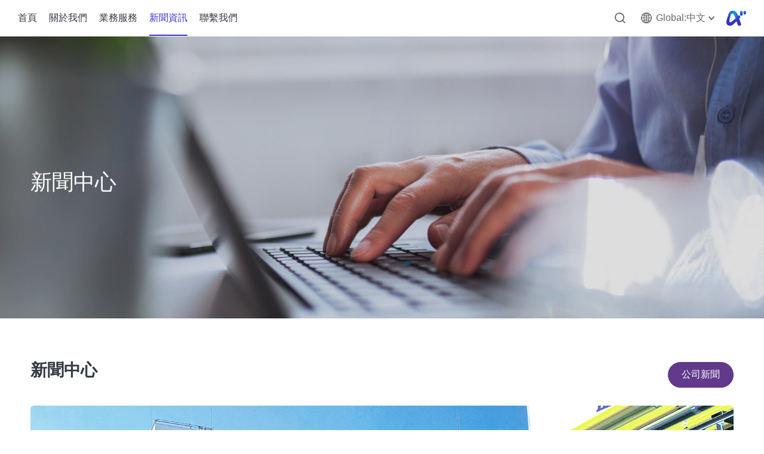

--- FILE ---
content_type: text/html;charset=utf-8;
request_url: http://tc.airpowertech.com/news
body_size: 4999
content:







<!DOCTYPE html>
<html class="no-js">
<head>
    <meta charset="utf-8" />
    <meta http-equiv="X-UA-Compatible" content="IE=edge" />
    <meta name="viewport" content="width=device-width, initial-scale=1, maximum-scale=1, user-scalable=no" />
    <meta name="keywords" content="" />
    <meta name="description" content="" />
    <title>公司新聞 - 新聞資訊 - 氣體動力科技有限公司
    </title>
    <!-- include main css -->
    <link rel="canonical" href="" />
    <link rel="stylesheet" type="text/css" href="/css/reset.css" />
    <link rel="stylesheet" href="/css/share.min.css">
    <link rel="stylesheet" type="text/css" href="/css/slick.css" />
    <link rel="stylesheet" type="text/css" href="/css/pygment_trac.css" media="screen" />
    <link rel="stylesheet" type="text/css" href="/css/print.css" media="print" />
    <link rel="stylesheet" href="/css/selector.css">
    <link rel="stylesheet" href="/css/animation.css">
    <link rel="stylesheet" type="text/css" href="/css/swiper.min.css" />
    <link rel="stylesheet" type="text/css" href="/css/style.css" />
    <!-- include jquery -->
    <script src="/js/jquery.min.js" type="text/javascript" charset="utf-8"></script>
    <script src="/js/wow.min.js" type="text/javascript" charset="utf-8"></script>
    <!--[if lt IE 9]>
    <script src="/js/html5.min.js" type="text/javascript" charset="utf-8"></script>
    <![endif]-->
    <!-- include js -->
    <script src="/js/slick.min.js" type="text/javascript" charset="utf-8"></script>
    <script src="/js/public.js" type="text/javascript" charset="utf-8"></script>
    <script src="/js/swiper.jquery.min.js" type="text/javascript" charset="utf-8"></script>
    <script src="/js/jquery.share.min.js"></script>
    <script src="/js/Selector.js"></script>
</head>
<body>
<script>
    new WOW().init();
</script>
<div class="MainBox">
    <div class="topHeader">
    <div class="header clearfix">
        <div class="logo">
            <a href="/"><img src="/upload/2021-10/163549899873581100.png" alt=""></a>
        </div>
        <div class="lang">
            <p><span>Global:</span>中文</p>
            <div class="langSub">
                <a href="http://tc.airpowertech.com/" class="cur">繁</a>
                <a href="http://cn.airpowertech.com/">简</a>
                <a href="http://www.airpowertech.com/">EN</a>
            </div>
        </div>
        <div class="search">
            <span class="searchBtn"></span>
            <div class="subsearch">
                <div class="subsearcha clearfix">
                    <form action="/search" method="get">
                        <input type="text" placeholder="請輸入關鍵字" class="inp" name="searKey" id="searKey" value="">
                        <input type="submit" value="" class="sub">
                    </form>
                </div>
            </div>
        </div>
        <span class="navBtn"></span>
        <div class="nav">
            <div class="clearfix">
                <div class="navL">
                    <ul class="clearfix">
                        <li class=""><a href="/">首頁</a></li>
                        
                                <li class="">
                                    <a href="/about">關於我們<i></i></a>
                                    <!-- 
                                        <dl class="sub">
                                            <dd><a href="http://www.yingde.com/" target="_blank">Yingde</a></dd>
                                            <dd><a href="http://www.baosteelgas.com/" target="_blank">Baosteelgas</a></dd>
                                        </dl>
                                     -->
                                    <!-- <dl class="sub">
                                        
                                            
                                            <dd><a href="/about#companyprofile">公司介紹</a></dd>
                                            
                                        
                                            
                                            <dd><a href="/about#messagefromthepresident">首席執行官致辭</a></dd>
                                            
                                        
                                            
                                            <dd><a href="/about#companyculture">企業文化</a></dd>
                                            
                                        
                                            
                                            <dd><a href="/about#History of Development">發展歷程</a></dd>
                                            
                                        
                                            
                                            <dd><a href="/about#qualificationhonor">資質榮譽</a></dd>
                                            
                                        
                                    </dl> -->
                                </li>
                            
                        
                                <li class="">
                                    <a href="/business">業務服務<i></i></a>
                                    <!--  -->
                                    <!-- <dl class="sub">
                                        
                                            
                                            <dd><a href="/business/solution">業務領域</a></dd>
                                            
                                        
                                            
                                            <dd><a href="/business/innovationanddevelopment">創新發展</a></dd>
                                            
                                        
                                            
                                            <dd><a href="/business/strategiclayout">全球佈局</a></dd>
                                            
                                        
                                    </dl> -->
                                </li>
                            
                        
                        
                                <li class="cur">
                                    <a href="/news">新聞資訊<i></i></a>
                                    <!--  -->
                                    <!-- <dl class="sub">
                                        
                                            
                                            <dd><a href="/news/companynews">公司新聞</a></dd>
                                            
                                        
                                    </dl> -->
                                </li>
                            
                        
                                <li class="">
                                    <a href="/contact">聯繫我們<i></i></a>
                                    <!--  -->
                                    <!-- <dl class="sub">
                                        
                                            
                                            <dd><a href="/contact/contactinformation">聯繫方式</a></dd>
                                            
                                        
                                            
                                            <dd><a href="/contact/digitalmap">電子地圖</a></dd>
                                            
                                        
                                    </dl> -->
                                </li>
                            
                        
                    </ul>
                </div>
            </div>  
        </div>
    </div>
</div>


<div class="ibanner">
    
    <div class="ibannerbg">
        <img src="/upload/2021-10/163349401643870700.jpg" width="100%" class="pic1" alt="">
        <img src="/upload/2021-10/163349403822445000.jpg" width="100%" class="pic2" alt="">
    </div>
        <div class="ibannerCon">
            <div class="container">
                <div class="t">新聞中心</div>
                <div class="c"></div>
            </div>
        </div>
    
</div>


    <div class="news">
        <div class="newsA-a container">
            <div class="clearfix">
                <div class="mainTit">
                    <div class="t">新聞中心</div>
                </div>
                <div class="newsA-b">
                    <ul class="clearfix">
                        
                        <li class="cur"><a href="/news/companynews">公司新聞</a></li>
                        
                    </ul>
                </div>
            </div>
        </div>
        <div class="newsA-c container">
            
                
                <div class="topNews">
                    <a href="/new/143.html">
                        <div class="img">
                            <img src="/upload/2022-06/165545603850488500.jpg" width="100%" alt="">
                        </div>
                        <div class="con">
                            <div class="clearfix relative">
                                <div class="c">
                                    <div class="d">2022.04.19</div>
                                    <div class="t">氣體動力科技進軍東南亞，大力推進國際化戰略</div>
                                </div>
                                <i class="mainMore mainMoreC">查看更多 <span></span></i>
                            </div>
                        </div>
                    </a>
                </div>
                
            
        </div>
        <div class="newsList container">
            <div class="wow">
                <ul class="clearfix">
                    
                    <li class="a-fadeinB1">
                        <a href="/new/144.html" class="clearfix">
                            <div class="d">2023.12<span><i>.</i>21</span></div>
                            <div class="con">
                                <div class="t">太盟投資企業氣體動力科技榮獲ESG卓越獎</div>
                                <div class="c">
                                    <p>
                                        
                                        中國領先的獨立工業氣體供應商、太盟投資集團旗下控股企業 - 氣體動力科技有限公司（&ldquo;氣體動力&rdquo;）- 近日榮獲香港創業及私募投資協會（HKVCA）頒發的2023年ESG卓越獎。

氣體動力董事長、太盟投資集團私市股權合夥人及聯席主管黃德煒表示：&ldquo;氣體動力以其創新的脫碳戰略引領行業低碳轉型的成績獲得了業界的認可，讓我們感到非常欣慰。&rdquo;

過去三年...
                                                    
                                    </p>
                                </div>
                                <div class="moreMain"><span>查看更多</span></div>
                            </div>
                        </a>
                    </li>
                    
                    <li class="a-fadeinB2">
                        <a href="/new/145.html" class="clearfix">
                            <div class="d">2023.12<span><i>.</i>21</span></div>
                            <div class="con">
                                <div class="t">盈德氣體集團將在內蒙古投建首個綠氨專案</div>
                                <div class="c">
                                    <p>
                                        
                                        2022年7月26日，盈德氣體集團（以下簡稱：&ldquo;盈德&rdquo;）與中國氫能有限公司（以下簡稱：&ldquo;中國氫能&rdquo;）簽署合作協定，就在鄂爾多斯市達拉特旗投資建設綠氫、綠氨專案達成合作，這是盈德氣體集團的首個綠氨項目。

盈德氣體集團首席執行官方世文、戰略與市場中心總經理沈威、業務發展中心/氫能事業部總經理張旭、中國氫能董事長鄧建清、聯席董事長馮志斌等出席簽約儀式...
                                                    
                                    </p>
                                </div>
                                <div class="moreMain"><span>查看更多</span></div>
                            </div>
                        </a>
                    </li>
                    
                    <li class="a-fadeinB3">
                        <a href="/new/142.html" class="clearfix">
                            <div class="d">2022.03<span><i>.</i>25</span></div>
                            <div class="con">
                                <div class="t">數位化助推效能提升，打造安全資訊環境</div>
                                <div class="c">
                                    <p>
                                        
                                        2022年3月25日，盈德氣體集團攜手阿裡雲，高效完成全部系統數據的&ldquo;雲&rdquo;遷移。

隨著科技革命與產業變革的深入，盈德氣體大力推進業務數位化建設，業已將其打造為企業發展的助推器。 現在，數位化轉型進入深水區，盈德氣體對資訊安全和系統效率有了更高要求，此時進行系統數據遷移，正是借助國際先進、穩定、可靠、安全、合規的雲科技基礎服務，滿足集團對云計算、規模存儲、高可用性等的迫...
                                                    
                                    </p>
                                </div>
                                <div class="moreMain"><span>查看更多</span></div>
                            </div>
                        </a>
                    </li>
                    
                    <li class="a-fadeinB4">
                        <a href="/new/132.html" class="clearfix">
                            <div class="d">2022.02<span><i>.</i>28</span></div>
                            <div class="con">
                                <div class="t">盈德氣體數位化建設再陞級，效率領先助力戰畧落地</div>
                                <div class="c">
                                    <p>
                                        
                                        2022年2月28日，盈德氣體舉辦A1專案啟動大會。 A1項目意在搭建基於SAP為覈心的數位化系統，作為盈德氣體的數位化底座與業務抓手，推動職能管理向流程管理轉變、被動管理向主動管理轉變、粗放管理向精細管理轉變、事務管理向流程管理轉變。

A1項目系統覆蓋多個業務、職能條線，根據企業優秀實踐與盈德氣體業務特徵，搭建高效協同、縱橫一體的業財管控平臺，打通戰畧、運營、績效的各個環節，啟動組織與個人...
                                                    
                                    </p>
                                </div>
                                <div class="moreMain"><span>查看更多</span></div>
                            </div>
                        </a>
                    </li>
                    
                    <li class="a-fadeinB5">
                        <a href="/new/140.html" class="clearfix">
                            <div class="d">2022.02<span><i>.</i>19</span></div>
                            <div class="con">
                                <div class="t">盈德氣體-西安交大聯合創新研究院成立</div>
                                <div class="c">
                                    <p>
                                        
                                        2022年2月19日，盈德氣體集團（下稱&ldquo;盈德氣體&rdquo;）與西安交大共建聯合創新研究院簽約儀式在西安交通大學行政樓舉行。 盈德氣體首席執行官方世文會見西安交通大學黨委書記盧建軍，就共建聯合創新研究院進行了深入探討。

方世文表示，工業氣體是一個歷史悠久的行業，自開創一百多年來，以低溫空氣分離為覈心的科技格局始終沒有大的變化。 際遇大時代，當今世界走進了百年未有之大變局，工業...
                                                    
                                    </p>
                                </div>
                                <div class="moreMain"><span>查看更多</span></div>
                            </div>
                        </a>
                    </li>
                    
                    <li class="a-fadeinB6">
                        <a href="/new/139.html" class="clearfix">
                            <div class="d">2022.02<span><i>.</i>16</span></div>
                            <div class="con">
                                <div class="t">盈德氣體進軍電化學領域，加速佈局“雙碳”賽道</div>
                                <div class="c">
                                    <p>
                                        
                                        近日，盈德氣體首個創投項目&mdash;&mdash;上海柳丁氧科技有限公司完成數千萬元A輪融資。

柳丁氧科技成立於2018年，是一家專注於電力多元化轉換（Power-to-X）科技及化學品現場生產設備的領先硬科技企業，在上海及波士頓均有研發中心，並於浙江設有生產製造基地。

電化學關鍵技術設備的創新與產業化，可以促進能源和化工領域的綠色、零碳發展。 本輪投資由盈德氣體領投，沃衍資本、蘇...
                                                    
                                    </p>
                                </div>
                                <div class="moreMain"><span>查看更多</span></div>
                            </div>
                        </a>
                    </li>
                    
                </ul>
            </div>
        </div>
        <div class="fyq">
            <div class="page">
                <a class='first' href='javascript:void(0);'><</a><a  class='active_page' href='/news/companynews/1'>1</a><a  href='/news/companynews/2'>2</a><a  href='/news/companynews/3'>3</a><a  href='/news/companynews/4'>4</a><a  href='/news/companynews/5'>5</a><a class='next' href='/news/companynews/2'>></a>
            </div>
        </div>
    </div>
    <div class="footer">
    <div class="endA">
        <div class="clearfix">
            <div class="endA-a">
                <div class="flogo"><img src="/images/flogo.png" alt=""></div>
                <div class="endA-d">
                    <p>
	總部地址
</p>
<p>
	香港銅鑼灣時代廣場第二座3212-13室
</p>
                </div>
                <div class="endB-c">
                    <div class="t">線上熱線</div>
                    <div class="c">
                        852-3100 0068
                    </div>
                </div>
            </div>
            <div class="endA-b">
                <div class="clearfix">
                    
                            <dl>
                                <dt><a href="/about">關於我們</a></dt>
                                
                                    
                                        
                                        <dd><a href="/about#companyprofile">公司介紹</a></dd>
                                        
    
                                    
                                
                                    
                                        
                                        <dd><a href="/about#messagefromthepresident">首席執行官致辭</a></dd>
                                        
    
                                    
                                
                                    
                                        
                                        <dd><a href="/about#companyculture">企業文化</a></dd>
                                        
    
                                    
                                
                                    
                                        
                                        <dd><a href="/about#History of Development">發展歷程</a></dd>
                                        
    
                                    
                                
                                    
                                        
                                        <dd><a href="/about#qualificationhonor">資質榮譽</a></dd>
                                        
    
                                    
                                
    
                            </dl>
                        
                    
                            <dl>
                                <dt><a href="/business">業務服務</a></dt>
                                
                                    
                                        
                                        <dd><a href="/business#solution">業務領域</a></dd>
                                        
    
                                    
                                
                                    
                                        
                                        <dd><a href="/business#innovationanddevelopment">創新發展</a></dd>
                                        
    
                                    
                                
                                    
                                        
                                        <dd><a href="/business#strategiclayout">全球佈局</a></dd>
                                        
    
                                    
                                
    
                            </dl>
                        
                    
                    
                            <dl>
                                <dt><a href="/news">新聞資訊</a></dt>
                                
                                    
                                    <dd><a href="/news/companynews">公司新聞</a></dd>
                                    
                                
    
                            </dl>
                        
                    
                            <dl>
                                <dt><a href="/contact">聯繫我們</a></dt>
                                
                                    
                                        
                                        <dd><a href="/contact#contactinformation">聯繫方式</a></dd>
                                        
    
                                    
                                
                                    
                                        
                                        <dd><a href="/contact#digitalmap">電子地圖</a></dd>
                                        
    
                                    
                                
    
                            </dl>
                        
                    
                </div>
            </div>
        </div>
    </div>
    <div class="copyright">
        <p>
	版權所有氣體動力科技有限公司<a href="https://beian.miit.gov.cn/#/Integrated/index" target="_blank"></a> 
</p>
    </div>
</div>
<div class="nav_box nav_box_6">
    <div class="box">
        <div class="nav-title clearfix">
            <div class="img"><img src="/images/flogo.png" alt=""></div>
            <a class="navclose" href="javascript:void(0)"><img src="/images/close.png" alt=""></a>
        </div>
        <div class="navlist">
            <ul class="clearfix">
                <li><a href="/" class="sub">首頁</a></li>
                
                        <li>
                            <a class="sub" href="javascript:void(0)">關於我們</a>
                            <div class="navlist2">
                                
                                    
                                        
                                        <a href="/about#companyprofile">公司介紹</a>
                                        
                                    
                                    
                                
                                    
                                        
                                        <a href="/about#messagefromthepresident">首席執行官致辭</a>
                                        
                                    
                                    
                                
                                    
                                        
                                        <a href="/about#companyculture">企業文化</a>
                                        
                                    
                                    
                                
                                    
                                        
                                        <a href="/about#History of Development">發展歷程</a>
                                        
                                    
                                    
                                
                                    
                                        
                                        <a href="/about#qualificationhonor">資質榮譽</a>
                                        
                                    
                                    
                                
                            </div>
                        </li>
                    
                
                        <li>
                            <a class="sub" href="javascript:void(0)">業務服務</a>
                            <div class="navlist2">
                                
                                    
                                        
                                        <a href="/business#solution">業務領域</a>
                                        
                                    
                                    
                                
                                    
                                        
                                        <a href="/business#innovationanddevelopment">創新發展</a>
                                        
                                    
                                    
                                
                                    
                                        
                                        <a href="/business#strategiclayout">全球佈局</a>
                                        
                                    
                                    
                                
                            </div>
                        </li>
                    
                
                
                        <li>
                            <a class="sub" href="javascript:void(0)">新聞資訊</a>
                            <div class="navlist2">
                                
                                    
                                    <a href="/news/companynews">公司新聞</a>
                                    
                                
                            </div>
                        </li>
                    
                
                        <li>
                            <a class="sub" href="javascript:void(0)">聯繫我們</a>
                            <div class="navlist2">
                                
                                    
                                        
                                        <a href="/contact#contactinformation">聯繫方式</a>
                                        
                                    
                                    
                                
                                    
                                        
                                        <a href="/contact#digitalmap">電子地圖</a>
                                        
                                    
                                    
                                
                            </div>
                        </li>
                    
                
            </ul>
        </div>
    </div>
</div>



<!--menu end-->

<script src="/js/public.js" type="text/javascript" charset="utf-8"></script>
<script>
    $.ajax({ url: '/hit_counter.php', data: { page: document.location.pathname } }) 
</script>

</div>
</body>
</html>



--- FILE ---
content_type: text/css
request_url: http://tc.airpowertech.com/css/share.min.css
body_size: 1099
content:
@font-face{
	font-family:"socialshare";
	src:url("../fonts/iconfont.eot");
	src:url("../fonts/iconfont.eot?#iefix") format("embedded-opentype"),
	url("../fonts/iconfont.woff") format("woff"),
	url("../fonts/iconfont.ttf") format("truetype"),
	url("../fonts/iconfont.svg#iconfont") format("svg")
}
.social-share{font-family:"socialshare" !important;font-size:16px;font-style:normal;-webkit-font-smoothing:antialiased;-webkit-text-stroke-width:0.2px;-moz-osx-font-smoothing:grayscale}
.social-share *{font-family:"socialshare" !important}
.social-share .icon-tencent:before{content:"\f07a"}
.social-share .icon-qq:before{content:"\f11a"}
.social-share .icon-weibo:before{content:"\f12a"}
.social-share .icon-wechat:before{content:"\f09a"}
.social-share .icon-douban:before{content:"\f10a"}
.social-share .icon-heart:before{content:"\f20a"}
.social-share .icon-like:before{content:"\f00a"}
.social-share .icon-qzone:before{content:"\f08a"}
.social-share .icon-linkedin:before{content:"\f01a"}
.social-share .icon-diandian:before{content:"\f05a"}
.social-share .icon-facebook:before{content:"\f03a"}
.social-share .icon-google:before{content:"\f04a"}
.social-share .icon-twitter:before{content:"\f06a"}
.social-share a{position:relative;text-decoration:none;margin:4px;display:inline-block;outline:none}
.social-share .social-share-icon{position:relative;display:inline-block;width:32px;height:32px;font-size:20px;border-radius:50%;line-height:32px;border:1px solid #666;color:#666;text-align:center;vertical-align:middle;transition:background 0.6s ease-out 0s}
.social-share .social-share-icon:hover{background:#666;color:#fff}
.social-share .icon-weibo{color:#ff763b;border-color:#ff763b}
.social-share .icon-weibo:hover{background:#ff763b}
.social-share .icon-tencent{color:#56b6e7;border-color:#56b6e7}
.social-share .icon-tencent:hover{background:#56b6e7}
.social-share .icon-qq{color:#56b6e7;border-color:#56b6e7}
.social-share .icon-qq:hover{background:#56b6e7}
.social-share .icon-qzone{color:#FDBE3D;border-color:#FDBE3D}
.social-share .icon-qzone:hover{background:#FDBE3D}
.social-share .icon-douban{color:#33b045;border-color:#33b045}
.social-share .icon-douban:hover{background:#33b045}
.social-share .icon-linkedin{color:#0077B5;border-color:#0077B5}
.social-share .icon-linkedin:hover{background:#0077B5}
.social-share .icon-facebook{color:#44619D;border-color:#44619D}
.social-share .icon-facebook:hover{background:#44619D}
.social-share .icon-google{color:#db4437;border-color:#db4437}
.social-share .icon-google:hover{background:#db4437}
.social-share .icon-twitter{color:#55acee;border-color:#55acee}
.social-share .icon-twitter:hover{background:#55acee}
.social-share .icon-diandian{color:#307DCA;border-color:#307DCA}
.social-share .icon-diandian:hover{background:#307DCA}
.social-share .icon-wechat{position:relative;color:#7bc549;border-color:#7bc549}
.social-share .icon-wechat:hover{background:#7bc549}
.social-share .icon-wechat .wechat-qrcode{display:none;border:1px solid #eee;position:absolute;z-index:9;top:-205px;left:-84px;width:200px;height:192px;color:#666;font-size:12px;text-align:center;background-color:#fff;box-shadow:0 2px 10px #aaa;transition:all 200ms;-webkit-tansition:all 350ms;-moz-transition:all 350ms}
.social-share .icon-wechat .wechat-qrcode.bottom{top:40px;left:-84px}
.social-share .icon-wechat .wechat-qrcode.bottom:after{display:none}
.social-share .icon-wechat .wechat-qrcode h4{font-weight:normal;height:26px;line-height:26px;font-size:12px;background-color:#f3f3f3;margin:0;padding:0;color:#777}
.social-share .icon-wechat .wechat-qrcode .qrcode{width:105px;margin:10px auto}
.social-share .icon-wechat .wechat-qrcode .qrcode table{margin:0 !important}
.social-share .icon-wechat .wechat-qrcode .help p{font-weight:normal;line-height:16px;padding:0;margin:0}
.social-share .icon-wechat .wechat-qrcode:after{content:'';position:absolute;left:50%;margin-left:-6px;bottom:-13px;width:0;height:0;border-width:8px 6px 6px 6px;border-style:solid;border-color:#fff transparent transparent transparent}
.social-share .icon-wechat:hover .wechat-qrcode{display:block}


--- FILE ---
content_type: text/css
request_url: http://tc.airpowertech.com/css/selector.css
body_size: 758
content:
.m-form{background:#fff;padding:50px;font-family:12px/1.5 arial,\5b8b\4f53,sans-serif;}
.m-form ul,.m-form li,.m-form dl,.m-form dt,.m-form dd{padding:0;margin:0;list-style:none;}
.m-form label{color:#6E6E6E;display:inline-block;height:36px;float:left;line-height:36px;width:120px;text-align:right;padding-right:20px;}
.m-form .item{height:46px;margin-bottom:10px;}
.m-form .t{display:block;height:36px;line-height:36px;padding:0 10px;float:left;}
.m-select{height:36px;float:left;width:234px;background-image:url(../images/selector.png);background-repeat:no-repeat;background-position:100% 0;border-radius: 5px;}
.m-select-w{width:100px;}
.m-focus{background-position:100% 100%;position:relative;}
.m-select dt{line-height:32px;border:2px solid #E3E3E3;text-align:left; cursor:pointer;height:32px;border-radius: 5px;}
.m-select dd{width:100%;overflow-y:auto;background:#fff;position:absolute;left:0;top:34px;display:none;border-top:2px solid #E3E3E3;border-bottom:2px solid #E3E3E3;border-radius: 5px;box-shadow:0 6px 12px rgba(0,0,0,0.175)}
.m-select dd a{display:block;font-size:14px;text-indent:1em;line-height:32px;border-right:2px solid #E3E3E3;border-left:2px solid #E3E3E3;height:32px;}
.m-select dd a:hover{text-decoration:none;background:#eee;}

.m-select dd.age,.m-select dd.height{width:400px;border:2px solid #E3E3E3;}
.m-select dd.age a,.m-select dd.height a{float:left;width:40px;text-align:center;border:none;display:inline-block;text-indent:0;height:24px;line-height:24px;}

.m-select dd.region{width:460px;height:200px;border:2px solid #E3E3E3;}
.region .tab{height:28px;padding:10px 0 0 10px;}
.region .tab li{float:left;height:24px;line-height:24px;padding:0 20px;border:1px solid #E3E3E3;margin-right:5px;cursor:pointer;}
.region .tab li.on{border:2px solid #7DB3D4;cursor:default;position:relative;background:#7DB3D4;color:#fff;}
.region .tab-con{border-top:2px solid #7DB3D4;margin:0 10px 10px 10px;position:relative;top:-2px;background:#fff;}
.m-select dd.region a{float:left;text-align:center;border:none;width:62px;overflow:hidden;overflow:hidden;display:inline-block;text-indent:0;}
.m-form .form-item{position:static;margin-bottom:200px;}

--- FILE ---
content_type: text/css
request_url: http://tc.airpowertech.com/css/animation.css
body_size: 4130
content:
/* animation */
.a-bounce,.a-flip,.a-flash,.a-shake,.a-swing,.a-wobble,.a-ring{-webkit-animation:1s ease;-moz-animation:1s ease;-ms-animation:1s ease;animation:1s ease;}
.a-fadein,.a-fadeinT,.a-fadeinR,.a-fadeinB,.a-fadeinL,.a-bouncein,.a-bounceinT,.a-bounceinR,.a-bounceinB,.a-bounceinL,.a-rotatein,.a-rotateinLT,.a-rotateinLB,.a-rotateinRT,.a-rotateinRB,.a-flipin,.a-flipinX,.a-flipinY{-webkit-animation:1s ease-out backwards;-moz-animation:1s ease-out backwards;-ms-animation:1s ease-out backwards;animation:1s ease-out backwards;}
.a-fadeout,.a-fadeoutT,.a-fadeoutR,.a-fadeoutB,.a-fadeoutL,.a-bounceout,.a-bounceoutT,.a-bounceoutR,.a-bounceoutB,.a-bounceoutL,.a-rotateout,.a-rotateoutLT,.a-rotateoutLB,.a-rotateoutRT,.a-rotateoutRB,.a-flipout,.a-flipoutX,.a-flipoutY{-webkit-animation:1s ease-in forwards;-moz-animation:1s ease-in forwards;-ms-animation:1s ease-in forwards;animation:1s ease-in forwards;}
.a-fadeinL1,.a-fadeinR1,.a-fadeinT1{-webkit-animation:1s 0.3s ease-out backwards;-moz-animation:1s 0.3s ease-out backwards;-ms-animation:1s 0.3s ease-out backwards;animation:1s 0.3s ease-out backwards;}
.a-fadeinL2,.a-fadeinR2,.a-fadeinT2,.a-bounceinT,.a-bounceinL,.a-bounceinR{-webkit-animation:1s 0.6s ease-out backwards;-moz-animation:1s 0.6s ease-out backwards;-ms-animation:1s 0.6s ease-out backwards;animation:1s 0.6s ease-out backwards;}
.a-fadeinL3,.a-fadeinR3,.a-fadeinT2,.a-bounceinT,.a-bounceinL,.a-bounceinR{-webkit-animation:1s 0.9s ease-out backwards;-moz-animation:1s 0.9s ease-out backwards;-ms-animation:1s 0.9s ease-out backwards;animation:1s 0.9s ease-out backwards;}
.a-fadeinR3{-webkit-animation:1s 0.9s ease-out backwards;-moz-animation:1s 0.9s ease-out backwards;-ms-animation:1s 0.9s ease-out backwards;animation:1s 0.9s ease-out backwards;}
.a-fadeinB1{-webkit-animation:1s 0.2s ease-out backwards;-moz-animation:1s 0.2s ease-out backwards;-ms-animation:1s 0.2s ease-out backwards;animation:1s 0.2s ease-out backwards;}
.a-fadeinB2{-webkit-animation:1s 0.4s ease-out backwards;-moz-animation:1s 0.4s ease-out backwards;-ms-animation:1s 0.4s ease-out backwards;animation:1s 0.4s ease-out backwards;}
.a-fadeinB3{-webkit-animation:1s 0.6s ease-out backwards;-moz-animation:1s 0.6s ease-out backwards;-ms-animation:1s 0.6s ease-out backwards;animation:1s 0.6s ease-out backwards;}
.a-fadeinB4{-webkit-animation:1s 0.8s ease-out backwards;-moz-animation:1s 0.8s ease-out backwards;-ms-animation:1s 0.8s ease-out backwards;animation:1s 0.8s ease-out backwards;}
.a-fadeinB5{-webkit-animation:1s 1s ease-out backwards;-moz-animation:1s 1s ease-out backwards;-ms-animation:1s 1s ease-out backwards;animation:1s 1s ease-out backwards;}
.a-fadeinB6{-webkit-animation:1s 1.2s ease-out backwards;-moz-animation:1s 1.2s ease-out backwards;-ms-animation:1s 1.2s ease-out backwards;animation:1s 1.2s ease-out backwards;}
/* 淡入 */
.active .a-fadein{-webkit-animation-name:fadein;-moz-animation-name:fadein;-ms-animation-name:fadein;animation-name:fadein;}
/* 淡入-从上 */
.active .a-fadeinT{-webkit-animation-name:fadeinT;-moz-animation-name:fadeinT;-ms-animation-name:fadeinT;animation-name:fadeinT;}
.active .a-fadeinT1{-webkit-animation-name:fadeinT;-moz-animation-name:fadeinT;-ms-animation-name:fadeinT;animation-name:fadeinT;}
.active .a-fadeinT2{-webkit-animation-name:fadeinT;-moz-animation-name:fadeinT;-ms-animation-name:fadeinT;animation-name:fadeinT;}
/* 淡入-从右 */
.active .a-fadeinR{-webkit-animation-name:fadeinR;-moz-animation-name:fadeinR;-ms-animation-name:fadeinR;animation-name:fadeinR;}
.active .a-fadeinR1{-webkit-animation-name:fadeinR;-moz-animation-name:fadeinR;-ms-animation-name:fadeinR;animation-name:fadeinR;}
.active .a-fadeinR2{-webkit-animation-name:fadeinR;-moz-animation-name:fadeinR;-ms-animation-name:fadeinR;animation-name:fadeinR;}
.active .a-fadeinR3{-webkit-animation-name:fadeinR;-moz-animation-name:fadeinR;-ms-animation-name:fadeinR;animation-name:fadeinR;}
/* 淡入-从下 */
.active .a-fadeinB{-webkit-animation-name:fadeinB;-moz-animation-name:fadeinB;-ms-animation-name:fadeinB;animation-name:fadeinB;}
.active .a-fadeinB1{-webkit-animation-name:fadeinB;-moz-animation-name:fadeinB;-ms-animation-name:fadeinB;animation-name:fadeinB;}
.active .a-fadeinB2{-webkit-animation-name:fadeinB;-moz-animation-name:fadeinB;-ms-animation-name:fadeinB;animation-name:fadeinB;}
.active .a-fadeinB3{-webkit-animation-name:fadeinB;-moz-animation-name:fadeinB;-ms-animation-name:fadeinB;animation-name:fadeinB;}
.active .a-fadeinB4{-webkit-animation-name:fadeinB;-moz-animation-name:fadeinB;-ms-animation-name:fadeinB;animation-name:fadeinB;}
.active .a-fadeinB5{-webkit-animation-name:fadeinB;-moz-animation-name:fadeinB;-ms-animation-name:fadeinB;animation-name:fadeinB;}
.active .a-fadeinB6{-webkit-animation-name:fadeinB;-moz-animation-name:fadeinB;-ms-animation-name:fadeinB;animation-name:fadeinB;}
/* 淡入-从下 */
.banner .swiper-slide-active .a-fadeinB{-webkit-animation-name:fadeinB;-moz-animation-name:fadeinB;-ms-animation-name:fadeinB;animation-name:fadeinB;}
.banner .swiper-slide-active .a-fadeinB1{-webkit-animation-name:fadeinB;-moz-animation-name:fadeinB;-ms-animation-name:fadeinB;animation-name:fadeinB;}
.banner .swiper-slide-active .a-fadeinB2{-webkit-animation-name:fadeinB;-moz-animation-name:fadeinB;-ms-animation-name:fadeinB;animation-name:fadeinB;}
.banner .swiper-slide-active .a-fadeinB3{-webkit-animation-name:fadeinB;-moz-animation-name:fadeinB;-ms-animation-name:fadeinB;animation-name:fadeinB;}
.banner .swiper-slide-active .a-fadeinB4{-webkit-animation-name:fadeinB;-moz-animation-name:fadeinB;-ms-animation-name:fadeinB;animation-name:fadeinB;}
.banner .swiper-slide-active .a-fadeinB5{-webkit-animation-name:fadeinB;-moz-animation-name:fadeinB;-ms-animation-name:fadeinB;animation-name:fadeinB;}
.banner .swiper-slide-active .a-fadeinB6{-webkit-animation-name:fadeinB;-moz-animation-name:fadeinB;-ms-animation-name:fadeinB;animation-name:fadeinB;}
/* 淡入-从下 */
/*.a-fadeinB{-webkit-animation-name:fadeinB;-moz-animation-name:fadeinB;-ms-animation-name:fadeinB;animation-name:fadeinB;}
.a-fadeinB1{-webkit-animation-name:fadeinB;-moz-animation-name:fadeinB;-ms-animation-name:fadeinB;animation-name:fadeinB;}
.a-fadeinB2{-webkit-animation-name:fadeinB;-moz-animation-name:fadeinB;-ms-animation-name:fadeinB;animation-name:fadeinB;}
.a-fadeinB3{-webkit-animation-name:fadeinB;-moz-animation-name:fadeinB;-ms-animation-name:fadeinB;animation-name:fadeinB;}
.a-fadeinB4{-webkit-animation-name:fadeinB;-moz-animation-name:fadeinB;-ms-animation-name:fadeinB;animation-name:fadeinB;}*/
/* 淡入-从左 */
.active .a-fadeinL{-webkit-animation-name:fadeinL;-moz-animation-name:fadeinL;-ms-animation-name:fadeinL;animation-name:fadeinL;}
.active .a-fadeinL1{-webkit-animation-name:fadeinL;-moz-animation-name:fadeinL;-ms-animation-name:fadeinL;animation-name:fadeinL;}
.active .a-fadeinL2{-webkit-animation-name:fadeinL;-moz-animation-name:fadeinL;-ms-animation-name:fadeinL;animation-name:fadeinL;}
.active .a-fadeinL3{-webkit-animation-name:fadeinL;-moz-animation-name:fadeinL;-ms-animation-name:fadeinL;animation-name:fadeinL;}
/* 淡出 */
.a-fadeout{-webkit-animation-name:fadeout;-moz-animation-name:fadeout;-ms-animation-name:fadeout;animation-name:fadeout;}
/* 淡出-向上 */
.a-fadeoutT{-webkit-animation-name:fadeoutT;-moz-animation-name:fadeoutT;-ms-animation-name:fadeoutT;animation-name:fadeoutT;}
/* 淡出-向右 */
.a-fadeoutR{-webkit-animation-name:fadeoutR;-moz-animation-name:fadeoutR;-ms-animation-name:fadeoutR;animation-name:fadeoutR;}
/* 淡出-向下 */
.a-fadeoutB{-webkit-animation-name:fadeoutB;-moz-animation-name:fadeoutB;-ms-animation-name:fadeoutB;animation-name:fadeoutB;}
/* 淡出-向左 */
.a-fadeoutL{-webkit-animation-name:fadeoutL;-moz-animation-name:fadeoutL;-ms-animation-name:fadeoutL;animation-name:fadeoutL;}
/* 弹跳 */
.a-bounce{-webkit-animation-name:bounce;-moz-animation-name:bounce;-ms-animation-name:bounce;animation-name:bounce;}
/* 弹入 */
.a-bouncein{-webkit-animation-name:bouncein;-moz-animation-name:bouncein;-ms-animation-name:bouncein;animation-name:bouncein;}
/* 弹入-从上 */
.a-bounceinT{-webkit-animation-name:bounceinT;-moz-animation-name:bounceinT;-ms-animation-name:bounceinT;animation-name:bounceinT;}
/* 弹入-从右 */
.a-bounceinR{-webkit-animation-name:bounceinR;-moz-animation-name:bounceinR;-ms-animation-name:bounceinR;animation-name:bounceinR;}
/* 弹入-从下 */
.a-bounceinB{-webkit-animation-name:bounceinB;-moz-animation-name:bounceinB;-ms-animation-name:bounceinB;animation-name:bounceinB;}
/* 弹入-从左 */
.a-bounceinL{-webkit-animation-name:bounceinL;-moz-animation-name:bounceinL;-ms-animation-name:bounceinL;animation-name:bounceinL;}
/* 弹出 */
.a-bounceout{-webkit-animation-name:bounceout;-moz-animation-name:bounceout;-ms-animation-name:bounceout;animation-name:bounceout;}
/* 弹出-向上 */
.a-bounceoutT{-webkit-animation-name:bounceoutT;-moz-animation-name:bounceoutT;-ms-animation-name:bounceoutT;animation-name:bounceoutT;}
/* 弹出-向右 */
.a-bounceoutR{-webkit-animation-name:bounceoutR;-moz-animation-name:bounceoutR;-ms-animation-name:bounceoutR;animation-name:bounceoutR;}
/* 弹出-向下 */
.a-bounceoutB{-webkit-animation-name:bounceoutB;-moz-animation-name:bounceoutB;-ms-animation-name:bounceoutB;animation-name:bounceoutB;}
/* 弹出-向左 */
.a-bounceoutL{-webkit-animation-name:bounceoutL;-moz-animation-name:bounceoutL;-ms-animation-name:bounceoutL;animation-name:bounceoutL;}
/* 转入 */
.a-rotatein{-webkit-animation-name:rotatein;-moz-animation-name:rotatein;-ms-animation-name:rotatein;animation-name:rotatein;}
/* 转入-从左上 */
.a-rotateinLT{-webkit-animation-name:rotateinLT;-moz-animation-name:rotateinLT;-ms-animation-name:rotateinLT;animation-name:rotateinLT;}
/* 转入-从左下 */
.a-rotateinLB{-webkit-animation-name:rotateinLB;-moz-animation-name:rotateinLB;-ms-animation-name:rotateinLB;animation-name:rotateinLB;}
/* 转入-从右上 */
.a-rotateinRT{-webkit-animation-name:rotateinRT;-moz-animation-name:rotateinRT;-ms-animation-name:rotateinRT;animation-name:rotateinRT;}
/* 转入-从右下*/
.a-rotateinRB{-webkit-animation-name:rotateinRB;-moz-animation-name:rotateinRB;-ms-animation-name:rotateinRB;animation-name:rotateinRB;}
/* 转出 */
.a-rotateout{-webkit-animation-name:rotateout;-moz-animation-name:rotateout;-ms-animation-name:rotateout;animation-name:rotateout;}
/* 转出-向左上 */
.a-rotateoutLT{-webkit-animation-name:rotateoutLT;-moz-animation-name:rotateoutLT;-ms-animation-name:rotateoutLT;animation-name:rotateoutLT;}
/* 转出-向左下 */
.a-rotateoutLB{-webkit-animation-name:rotateoutLB;-moz-animation-name:rotateoutLB;-ms-animation-name:rotateoutLB;animation-name:rotateoutLB;}
/* 转出-向右上 */
.a-rotateoutRT{-webkit-animation-name:rotateoutRT;-moz-animation-name:rotateoutRT;-ms-animation-name:rotateoutRT;animation-name:rotateoutRT;}
/* 转出-向右下 */
.a-rotateoutRB{-webkit-animation-name:rotateoutRB;-moz-animation-name:rotateoutRB;-ms-animation-name:rotateoutRB;animation-name:rotateoutRB;}
/* 翻转 */
.a-flip{-webkit-animation-name:flip;-moz-animation-name:flip;-ms-animation-name:flip;animation-name:flip;}
/* 翻入-X轴 */
.a-flipinX{-webkit-animation-name:flipinX;-moz-animation-name:flipinX;-ms-animation-name:flipinX;animation-name:flipinX;}
/* 翻入-Y轴 */
.a-flipin,.a-flipinY{-webkit-animation-name:flipinY;-moz-animation-name:flipinY;-ms-animation-name:flipinY;animation-name:flipinY;}
/* 翻出-X轴 */
.a-flipoutX{-webkit-animation-name:flipoutX;-moz-animation-name:flipoutX;-ms-animation-name:flipoutX;animation-name:flipoutX;}
/* 翻出-Y轴 */
.a-flipout,.a-flipoutY{-webkit-animation-name:flipoutY;-moz-animation-name:flipoutY;-ms-animation-name:flipoutY;animation-name:flipoutY;}
/* 闪烁 */
.a-flash{-webkit-animation-name:flash;-moz-animation-name:flash;-ms-animation-name:flash;animation-name:flash;}
/* 震颤 */
.a-shake{-webkit-animation-name:shake;-moz-animation-name:shake;-ms-animation-name:shake;animation-name:shake;}
/* 摇摆 */
.a-swing{-webkit-animation-name:swing;-moz-animation-name:swing;-ms-animation-name:swing;animation-name:swing;}
/* 摇晃 */
.a-wobble{-webkit-animation-name:wobble;-moz-animation-name:wobble;-ms-animation-name:wobble;animation-name:wobble;}
/* 震铃 */
.a-ring{-webkit-animation-name:ring;-moz-animation-name:ring;-ms-animation-name:ring;animation-name:ring;}
/* define */
/* 淡入 */
@-webkit-keyframes fadein{
    0%{opacity:0;}
    100%{opacity:1;}
}
@-moz-keyframes fadein{
    0%{opacity:0;}
    100%{opacity:1;}
}
@-ms-keyframes fadein{
    0%{opacity:0;}
    100%{opacity:1;}
}
@keyframes fadein{
    0%{opacity:0;}
    100%{opacity:1;}
}
/* 淡入-从上 */
@-webkit-keyframes fadeinT{
    0%{opacity:0;-webkit-transform:translateY(-100px);}
    100%{opacity:1;-webkit-transform:translateY(0);}
}
@-moz-keyframes fadeinT{
    0%{opacity:0;-moz-transform:translateY(-100px);}
    100%{opacity:1;-moz-transform:translateY(0);}
}
@-ms-keyframes fadeinT{
    0%{opacity:0;-ms-transform:translateY(-100px);}
    100%{opacity:1;-ms-transform:translateY(0);}
}
@keyframes fadeinT{
    0%{opacity:0;transform:translateY(-100px);}
    100%{opacity:1;transform:translateY(0);}
}
/* 淡入-从右 */
@-webkit-keyframes fadeinR{
    0%{opacity:0;-webkit-transform:translateX(100px);}
    100%{opacity:1;-webkit-transform:translateX(0);}
}
@-moz-keyframes fadeinR{
    0%{opacity:0;-moz-transform:translateX(100px);}
    100%{opacity:1;-moz-transform:translateX(0);}
}
@-ms-keyframes fadeinR{
    0%{opacity:0;-ms-transform:translateX(100px);}
    100%{opacity:1;-ms-transform:translateX(0);}
}
@keyframes fadeinR{
    0%{opacity:0;transform:translateX(100px);}
    100%{opacity:1;transform:translateX(0);}
}
/* 淡入-从下 */
@-webkit-keyframes fadeinB{
    0%{opacity:0;-webkit-transform:translateY(100px);}
    100%{opacity:1;-webkit-transform:translateY(0);}
}
@-moz-keyframes fadeinB{
    0%{opacity:0;-moz-transform:translateY(100px);}
    100%{opacity:1;-moz-transform:translateY(0);}
}
@-ms-keyframes fadeinB{
    0%{opacity:0;-ms-transform:translateY(100px);}
    100%{opacity:1;-ms-transform:translateY(0);}
}
@keyframes fadeinB{
    0%{opacity:0;transform:translateY(100px);}
    100%{opacity:1;transform:translateY(0);}
}
/* 淡入-从左 */
@-webkit-keyframes fadeinL{
    0%{opacity:0;-webkit-transform:translateX(-100px);}
    100%{opacity:1;-webkit-transform:translateX(0);}
}
@-moz-keyframes fadeinL{
    0%{opacity:0;-moz-transform:translateX(-100px);}
    100%{opacity:1;-moz-transform:translateX(0);}
}
@-ms-keyframes fadeinL{
    0%{opacity:0;-ms-transform:translateX(-100px);}
    100%{opacity:1;-ms-transform:translateX(0);}
}
@keyframes fadeinL{
    0%{opacity:0;transform:translateX(-100px);}
    100%{opacity:1;transform:translateX(0);}
}
/* 淡出 */
@-webkit-keyframes fadeout{
    0%{opacity:1;}
    100%{opacity:0;}
}
@-moz-keyframes fadeout{
    0%{opacity:1;}
    100%{opacity:0;}
}
@-ms-keyframes fadeout{
    0%{opacity:1;}
    100%{opacity:0;}
}
@keyframes fadeout{
    0%{opacity:1;}
    100%{opacity:0;}
}
/* 淡出-向上 */
@-webkit-keyframes fadeoutT{
    0%{opacity:1;-webkit-transform:translateY(0);}
    100%{opacity:0;-webkit-transform:translateY(-100px);}
}
@-moz-keyframes fadeoutT{
    0%{opacity:1;-moz-transform:translateY(0);}
    100%{opacity:0;-moz-transform:translateY(-100px);}
}
@-ms-keyframes fadeoutT{
    0%{opacity:1;-ms-transform:translateY(0);}
    100%{opacity:0;-ms-transform:translateY(-100px);}
}
@keyframes fadeoutT{
    0%{opacity:1;transform:translateY(0);}
    100%{opacity:0;transform:translateY(-100px);}
}
/* 淡出-向右 */
@-webkit-keyframes fadeoutR{
    0%{opacity:1;-webkit-transform:translateX(0);}
    100%{opacity:0;-webkit-transform:translateX(100px);}
}
@-moz-keyframes fadeoutR{
    0%{opacity:1;-moz-transform:translateX(0);}
    100%{opacity:0;-moz-transform:translateX(100px);}
}
@-ms-keyframes fadeoutR{
    0%{opacity:1;-ms-transform:translateX(0);}
    100%{opacity:0;-ms-transform:translateX(100px);}
}
@keyframes fadeoutR{
    0%{opacity:1;transform:translateX(0);}
    100%{opacity:0;transform:translateX(100px);}
}
/* 淡出-向下 */
@-webkit-keyframes fadeoutB{
    0%{opacity:1;-webkit-transform:translateY(0);}
    100%{opacity:0;-webkit-transform:translateY(100px);}
}
@-moz-keyframes fadeoutB{
    0%{opacity:1;-moz-transform:translateY(0);}
    100%{opacity:0;-moz-transform:translateY(100px);}
}
@-ms-keyframes fadeoutB{
    0%{opacity:1;-ms-transform:translateY(0);}
    100%{opacity:0;-ms-transform:translateY(100px);}
}
@keyframes fadeoutB{
    0%{opacity:1;transform:translateY(0);}
    100%{opacity:0;transform:translateY(100px);}
}
/* 淡出-向左 */
@-webkit-keyframes fadeoutL{
    0%{opacity:1;-webkit-transform:translateX(0);}
    100%{opacity:0;-webkit-transform:translateX(-100px);}
}
@-moz-keyframes fadeoutL{
    0%{opacity:1;-moz-transform:translateX(0);}
    100%{opacity:0;-moz-transform:translateX(-100px);}
}
@-ms-keyframes fadeoutL{
    0%{opacity:1;-ms-transform:translateX(0);}
    100%{opacity:0;-ms-transform:translateX(-100px);}
}
@keyframes fadeoutL{
    0%{opacity:1;transform:translateX(0);}
    100%{opacity:0;transform:translateX(-100px);}
}
/* 弹跳 */
@-webkit-keyframes bounce{
    0%,20%,50%,80%,100%{-webkit-transform:translateY(0);}
    40%{-webkit-transform:translateY(-30px);}
    60%{-webkit-transform:translateY(-15px);}
}
@-moz-keyframes bounce{
    0%,20%,50%,80%,100%{-moz-transform:translateY(0);}
    40%{-moz-transform:translateY(-30px);}
    60%{-moz-transform:translateY(-15px);}
}
@-ms-keyframes bounce{
    0%,20%,50%,80%,100%{-ms-transform:translateY(0);}
    40%{-ms-transform:translateY(-30px);}
    60%{-ms-transform:translateY(-15px);}
}
@keyframes bounce{
    0%,20%,50%,80%,100%{transform:translateY(0);}
    40%{transform:translateY(-30px);}
    60%{transform:translateY(-15px);}
}
/* 弹入 */
@-webkit-keyframes bouncein{
    0%{opacity:0;-webkit-transform:scale(0.3);}
    50%{opacity:1;-webkit-transform:scale(1.05);}
    70%{-webkit-transform:scale(0.9);}
    100%{-webkit-transform:scale(1);}
}
@-moz-keyframes bouncein{
    0%{opacity:0;-moz-transform:scale(0.3);}
    50%{opacity:1;-moz-transform:scale(1.05);}
    70%{-moz-transform:scale(0.9);}
    100%{-moz-transform:scale(1);}
}
@-ms-keyframes bouncein{
    0%{opacity:0;-ms-transform:scale(0.3);}
    50%{opacity:1;-ms-transform:scale(1.05);}
    70%{-ms-transform:scale(0.9);}
    100%{-ms-transform:scale(1);}
}
@keyframes bouncein{
    0%{opacity:0;transform:scale(0.3);}
    50%{opacity:1;transform:scale(1.05);}
    70%{transform:scale(0.9);}
    100%{transform:scale(1);}
}
/* 弹入-从上 */
@-webkit-keyframes bounceinT{
    0%{opacity:0;-webkit-transform:translateY(-100px);}
    60%{opacity:1;-webkit-transform:translateY(30px);}
    80%{-webkit-transform:translateY(-10px);}
    100%{-webkit-transform:translateY(0);}
}
@-moz-keyframes bounceinT{
    0%{opacity:0;-moz-transform:translateY(-100px);}
    60%{opacity:1;-moz-transform:translateY(30px);}
    80%{-moz-transform:translateY(-10px);}
    100%{-moz-transform:translateY(0);}
}
@-ms-keyframes bounceinT{
    0%{opacity:0;-ms-transform:translateY(-100px);}
    60%{opacity:1;-ms-transform:translateY(30px);}
    80%{-ms-transform:translateY(-10px);}
    100%{-ms-transform:translateY(0);}
}
@keyframes bounceinT{
    0%{opacity:0;transform:translateY(-100px);}
    60%{opacity:1;transform:translateY(30px);}
    80%{transform:translateY(-10px);}
    100%{transform:translateY(0);}
}
/* 弹入-从右 */
@-webkit-keyframes bounceinR{
    0%{opacity:0;-webkit-transform:translateX(100px);}
    60%{opacity:1;-webkit-transform:translateX(-30px);}
    80%{-webkit-transform:translateX(10px);}
    100%{-webkit-transform:translateX(0);}
}
@-moz-keyframes bounceinR{
    0%{opacity:0;-moz-transform:translateX(100px);}
    60%{opacity:1;-moz-transform:translateX(-30px);}
    80%{-moz-transform:translateX(10px);}
    100%{-moz-transform:translateX(0);}
}
@-ms-keyframes bounceinR{
    0%{opacity:0;-ms-transform:translateX(100px);}
    60%{opacity:1;-ms-transform:translateX(-30px);}
    80%{-ms-transform:translateX(10px);}
    100%{-ms-transform:translateX(0);}
}
@keyframes bounceinR{
    0%{opacity:0;transform:translateX(100px);}
    60%{opacity:1;transform:translateX(-30px);}
    80%{transform:translateX(10px);}
    100%{transform:translateX(0);}
}
/* 弹入-从下 */
@-webkit-keyframes bounceinB{
    0%{opacity:0;-webkit-transform:translateY(100px);}
    60%{opacity:1;-webkit-transform:translateY(-30px);}
    80%{-webkit-transform:translateY(10px);}
    100%{-webkit-transform:translateY(0);}
}
@-moz-keyframes bounceinB{
    0%{opacity:0;-moz-transform:translateY(100px);}
    60%{opacity:1;-moz-transform:translateY(-30px);}
    80%{-moz-transform:translateY(10px);}
    100%{-moz-transform:translateY(0);}
}
@-ms-keyframes bounceinB{
    0%{opacity:0;-ms-transform:translateY(100px);}
    60%{opacity:1;-ms-transform:translateY(-30px);}
    80%{-ms-transform:translateY(10px);}
    100%{-ms-transform:translateY(0);}
}
@keyframes bounceinB{
    0%{opacity:0;transform:translateY(100px);}
    60%{opacity:1;transform:translateY(-30px);}
    80%{transform:translateY(10px);}
    100%{transform:translateY(0);}
}
/* 弹入-从左 */
@-webkit-keyframes bounceinL{
    0%{opacity:0;-webkit-transform:translateX(-100px);}
    60%{opacity:1;-webkit-transform:translateX(30px);}
    80%{-webkit-transform:translateX(-10px);}
    100%{-webkit-transform:translateX(0);}
}
@-moz-keyframes bounceinL{
    0%{opacity:0;-moz-transform:translateX(-100px);}
    60%{opacity:1;-moz-transform:translateX(30px);}
    80%{-moz-transform:translateX(-10px);}
    100%{-moz-transform:translateX(0);}
}
@-ms-keyframes bounceinL{
    0%{opacity:0;-ms-transform:translateX(-100px);}
    60%{opacity:1;-ms-transform:translateX(30px);}
    80%{-ms-transform:translateX(-10px);}
    100%{-ms-transform:translateX(0);}
}
@keyframes bounceinL{
    0%{opacity:0;transform:translateX(-100px);}
    60%{opacity:1;transform:translateX(30px);}
    80%{transform:translateX(-10px);}
    100%{transform:translateX(0);}
}
/* 弹出 */
@-webkit-keyframes bounceout{
    0%{-webkit-transform:scale(1);}
    25%{-webkit-transform:scale(0.95);}
    50%{opacity:1;-webkit-transform:scale(1.1);}
    100%{opacity:0;-webkit-transform:scale(0.3);}
}
@-moz-keyframes bounceout{
    0%{-moz-transform:scale(1);}
    25%{-moz-transform:scale(0.95);}
    50%{opacity:1;-moz-transform:scale(1.1);}
    100%{opacity:0;-moz-transform:scale(0.3);}
}
@-ms-keyframes bounceout{
    0%{-ms-transform:scale(1);}
    25%{-ms-transform:scale(0.95);}
    50%{opacity:1;-ms-transform:scale(1.1);}
    100%{opacity:0;-ms-transform:scale(0.3);}
}
@keyframes bounceout{
    0%{transform:scale(1);}
    25%{transform:scale(0.95);}
    50%{opacity:1;transform:scale(1.1);}
    100%{opacity:0;transform:scale(0.3);}
}
/* 弹出-向上*/
@-webkit-keyframes bounceoutT{
    0%{-webkit-transform:translateY(0);}
    20%{opacity:1;-webkit-transform:translateY(20px);}
    100%{opacity:0;-webkit-transform:translateY(-100px);}
}
@-moz-keyframes bounceoutT{
    0%{-moz-transform:translateY(0);}
    20%{opacity:1;-moz-transform:translateY(20px);}
    100%{opacity:0;-moz-transform:translateY(-100px);}
}
@-ms-keyframes bounceoutT{
    0%{-ms-transform:translateY(0);}
    20%{opacity:1;-ms-transform:translateY(20px);}
    100%{opacity:0;-ms-transform:translateY(-100px);}
}
@keyframes bounceoutT{
    0%{transform:translateY(0);}
    20%{opacity:1;transform:translateY(20px);}
    100%{opacity:0;transform:translateY(-100px);}
}
/* 弹出-向右*/
@-webkit-keyframes bounceoutR{
    0%{-webkit-transform:translateX(0);}
    20%{opacity:1;-webkit-transform:translateX(-20px);}
    100%{opacity:0;-webkit-transform:translateX(100px);}
}
@-moz-keyframes bounceoutR{
    0%{-moz-transform:translateX(0);}
    20%{opacity:1;-moz-transform:translateX(-20px);}
    100%{opacity:0;-moz-transform:translateX(100px);}
}
@-ms-keyframes bounceoutR{
    0%{-ms-transform:translateX(0);}
    20%{opacity:1;-ms-transform:translateX(-20px);}
    100%{opacity:0;-ms-transform:translateX(100px);}
}
@keyframes bounceoutR{
    0%{transform:translateX(0);}
    20%{opacity:1;transform:translateX(-20px);}
    100%{opacity:0;transform:translateX(100px);}
}
/* 弹出-向下 */
@-webkit-keyframes bounceoutB{
    0%{-webkit-transform:translateY(0);}
    20%{opacity:1;-webkit-transform:translateY(-20px);}
    100%{opacity:0;-webkit-transform:translateY(100px);}
}
@-moz-keyframes bounceoutB{
    0%{-moz-transform:translateY(0);}
    20%{opacity:1;-moz-transform:translateY(-20px);}
    100%{opacity:0;-moz-transform:translateY(100px);}
}
@-ms-keyframes bounceoutB{
    0%{-ms-transform:translateY(0);}
    20%{opacity:1;-ms-transform:translateY(-20px);}
    100%{opacity:0;-ms-transform:translateY(100px);}
}
@keyframes bounceoutB{
    0%{transform:translateY(0);}
    20%{opacity:1;transform:translateY(-20px);}
    100%{opacity:0;transform:translateY(100px);}
}
/* 弹出-向左 */
@-webkit-keyframes bounceoutL{
    0%{-webkit-transform:translateX(0);}
    20%{opacity:1;-webkit-transform:translateX(20px);}
    100%{opacity:0;-webkit-transform:translateX(-100px);}
}
@-moz-keyframes bounceoutL{
    0%{-moz-transform:translateX(0);}
    20%{opacity:1;-moz-transform:translateX(20px);}
    100%{opacity:0;-moz-transform:translateX(-100px);}
}
@-ms-keyframes bounceoutL{
    0%{-ms-transform:translateX(0);}
    20%{opacity:1;-ms-transform:translateX(20px);}
    100%{opacity:0;-ms-transform:translateX(-100px);}
}
@keyframes bounceoutL{
    0%{transform:translateX(0);}
    20%{opacity:1;transform:translateX(20px);}
    100%{opacity:0;transform:translateX(-200px);}
}
/* 转入 */
@-webkit-keyframes rotatein{
    0%{opacity:0;-webkit-transform:rotate(-200deg);}
    100%{opacity:1;-webkit-transform:rotate(0);}
}
@-moz-keyframes rotatein{
    0%{opacity:0;-moz-transform:rotate(-200deg);}
    100%{opacity:1;-moz-transform:rotate(0);}
}
@-ms-keyframes rotatein{
    0%{opacity:0;-ms-transform:rotate(-200deg);}
    100%{opacity:1;-ms-transform:rotate(0);}
}
@keyframes rotatein{
    0%{opacity:0;transform:rotate(-200deg);}
    100%{opacity:1;transform:rotate(0);}
}
/* 转入-从左上 */
@-webkit-keyframes rotateinLT{
    0%{-webkit-transform-origin:left bottom;-webkit-transform:rotate(-90deg);opacity:0;}
    100%{-webkit-transform-origin:left bottom;-webkit-transform:rotate(0);opacity:1;}
}
@-moz-keyframes rotateinLT{
    0%{-moz-transform-origin:left bottom;-moz-transform:rotate(-90deg);opacity:0;}
    100%{-moz-transform-origin:left bottom;-moz-transform:rotate(0);opacity:1;}
}
@-ms-keyframes rotateinLT{
    0%{-ms-transform-origin:left bottom;-ms-transform:rotate(-90deg);opacity:0;}
    100%{-ms-transform-origin:left bottom;-ms-transform:rotate(0);opacity:1;}
}
@keyframes rotateinLT{
    0%{transform-origin:left bottom;transform:rotate(-90deg);opacity:0;}
    100%{transform-origin:left bottom;transform:rotate(0);opacity:1;}
}
/* 转入-从左下 */
@-webkit-keyframes rotateineftB{
    0%{-webkit-transform-origin:left bottom;-webkit-transform:rotate(90deg);opacity:0;}
    100%{-webkit-transform-origin:left bottom;-webkit-transform:rotate(0);opacity:1;}
}
@-moz-keyframes rotateineftB{
    0%{-moz-transform-origin:left bottom;-moz-transform:rotate(90deg);opacity:0;}
    100%{-moz-transform-origin:left bottom;-moz-transform:rotate(0);opacity:1;}
}
@-ms-keyframes rotateineftB{
    0%{-ms-transform-origin:left bottom;-ms-transform:rotate(90deg);opacity:0;}
    100%{-ms-transform-origin:left bottom;-ms-transform:rotate(0);opacity:1;}
}
@keyframes rotateineftB{
    0%{transform-origin:left bottom;transform:rotate(90deg);opacity:0;}
    100%{transform-origin:left bottom;transform:rotate(0);opacity:1;}
}
/* 转入-从右上 */
@-webkit-keyframes rotateinRT{
    0%{-webkit-transform-origin:right bottom;-webkit-transform:rotate(90deg);opacity:0;}
    100%{-webkit-transform-origin:right bottom;-webkit-transform:rotate(0);opacity:1;}
}
@-moz-keyframes rotateinRT{
    0%{-moz-transform-origin:right bottom;-moz-transform:rotate(90deg);opacity:0;}
    100%{-moz-transform-origin:right bottom;-moz-transform:rotate(0);opacity:1;}
}
@-ms-keyframes rotateinRT{
    0%{-ms-transform-origin:right bottom;-ms-transform:rotate(90deg);opacity:0;}
    100%{-ms-transform-origin:right bottom;-ms-transform:rotate(0);opacity:1;}
}
@keyframes rotateinRT{
    0%{transform-origin:right bottom;transform:rotate(90deg);opacity:0;}
    100%{transform-origin:right bottom;transform:rotate(0);opacity:1;}
}
/* 转入-从右下*/
@-webkit-keyframes rotateinRB{
    0%{-webkit-transform-origin:right bottom;-webkit-transform:rotate(-90deg);opacity:0;}
    100%{-webkit-transform-origin:right bottom;-webkit-transform:rotate(0);opacity:1;}
}
@-moz-keyframes rotateinRB{
    0%{-moz-transform-origin:right bottom;-moz-transform:rotate(-90deg);opacity:0;}
    100%{-moz-transform-origin:right bottom;-moz-transform:rotate(0);opacity:1;}
}
@-ms-keyframes rotateinRB{
    0%{-ms-transform-origin:right bottom;-ms-transform:rotate(-90deg);opacity:0;}
    100%{-ms-transform-origin:right bottom;-ms-transform:rotate(0);opacity:1;}
}
@keyframes rotateinRB{
    0%{transform-origin:right bottom;transform:rotate(-90deg);opacity:0;}
    100%{transform-origin:right bottom;transform:rotate(0);opacity:1;}
}
/* 转出 */
@-webkit-keyframes rotateout{
    0%{-webkit-transform-origin:center center;-webkit-transform:rotate(0);opacity:1;}
    100%{-webkit-transform-origin:center center;-webkit-transform:rotate(200deg);opacity:0;}
}
@-moz-keyframes rotateout{
    0%{-moz-transform-origin:center center;-moz-transform:rotate(0);opacity:1;}
    100%{-moz-transform-origin:center center;-moz-transform:rotate(200deg);opacity:0;}
}
@-ms-keyframes rotateout{
    0%{-ms-transform-origin:center center;-ms-transform:rotate(0);opacity:1;}
    100%{-ms-transform-origin:center center;-ms-transform:rotate(200deg);opacity:0;}
}
@keyframes rotateout{
    0%{transform-origin:center center;transform:rotate(0);opacity:1;}
    100%{transform-origin:center center;transform:rotate(200deg);opacity:0;}
}
/* 转出-向左上 */
@-webkit-keyframes rotateoutLT{
    0%{-webkit-transform-origin:left bottom;-webkit-transform:rotate(0);opacity:1;}
    100%{-webkit-transform-origin:left bottom;-webkit-transform:rotate(-90deg);opacity:0;}
}
@-moz-keyframes rotateoutLT{
    0%{-moz-transform-origin:left bottom;-moz-transform:rotate(0);opacity:1;}
    100%{-moz-transform-origin:left bottom;-moz-transform:rotate(-90deg);opacity:0;}
}
@-ms-keyframes rotateoutLT{
    0%{-ms-transform-origin:left bottom;-ms-transform:rotate(0);opacity:1;}
    100%{-ms-transform-origin:left bottom;-ms-transform:rotate(-90deg);opacity:0;}
}
@keyframes rotateoutLT{
    0%{transform-origin:left bottom;transform:rotate(0);opacity:1;}
    100%{transform-origin:left bottom;transform:rotate(-90deg);opacity:0;}
}
/* 转出-向左下 */
@-webkit-keyframes rotateoutLB{
    0%{-webkit-transform-origin:left bottom;-webkit-transform:rotate(0);opacity:1;}
    100%{-webkit-transform-origin:left bottom;-webkit-transform:rotate(90deg);opacity:0;}
}
@-moz-keyframes rotateoutLB{
    0%{-moz-transform-origin:left bottom;-moz-transform:rotate(0);opacity:1;}
    100%{-moz-transform-origin:left bottom;-moz-transform:rotate(90deg);opacity:0;}
}
@-ms-keyframes rotateoutLB{
    0%{-ms-transform-origin:left bottom;-ms-transform:rotate(0);opacity:1;}
    100%{-ms-transform-origin:left bottom;-ms-transform:rotate(90deg);opacity:0;}
}
@keyframes rotateoutLB{
    0%{transform-origin:left bottom;transform:rotate(0);opacity:1;}
    100%{transform-origin:left bottom;transform:rotate(90deg);opacity:0;}
}
/* 转出-向右上 */
@-webkit-keyframes rotateoutRT{
    0%{-webkit-transform-origin:right bottom;-webkit-transform:rotate(0);opacity:1;}
    100%{-webkit-transform-origin:right bottom;-webkit-transform:rotate(90deg);opacity:0;}
}
@-moz-keyframes rotateoutRT{
    0%{-moz-transform-origin:right bottom;-moz-transform:rotate(0);opacity:1;}
    100%{-moz-transform-origin:right bottom;-moz-transform:rotate(90deg);opacity:0;}
}
@-ms-keyframes rotateoutRT{
    0%{-ms-transform-origin:right bottom;-ms-transform:rotate(0);opacity:1;}
    100%{-ms-transform-origin:right bottom;-ms-transform:rotate(90deg);opacity:0;}
}
@keyframes rotateoutRT{
    0%{transform-origin:right bottom;transform:rotate(0);opacity:1;}
    100%{transform-origin:right bottom;transform:rotate(90deg);opacity:0;}
}
/* 转出-向右下 */
@-webkit-keyframes rotateoutBR{
    0%{-webkit-transform-origin:right bottom;-webkit-transform:rotate(0);opacity:1;}
    100%{-webkit-transform-origin:right bottom;-webkit-transform:rotate(-90deg);opacity:0;}
}
@-moz-keyframes rotateoutBR{
    0%{-moz-transform-origin:right bottom;-moz-transform:rotate(0);opacity:1;}
    100%{-moz-transform-origin:right bottom;-moz-transform:rotate(-90deg);opacity:0;}
}
@-ms-keyframes rotateoutBR{
    0%{-ms-transform-origin:right bottom;-ms-transform:rotate(0);opacity:1;}
    100%{-ms-transform-origin:right bottom;-ms-transform:rotate(-90deg);opacity:0;}
}
@keyframes rotateoutBR{
    0%{transform-origin:right bottom;transform:rotate(0);opacity:1;}
    100%{transform-origin:right bottom;transform:rotate(-90deg);opacity:0;}
}
/* 翻转 */
@-webkit-keyframes flip{
    0%{-webkit-transform:perspective(400px) rotateY(0);-webkit-animation-timing-function:ease-out;}
    40%{-webkit-transform:perspective(400px) translateZ(150px) rotateY(170deg);-webkit-animation-timing-function:ease-out;}
    50%{-webkit-transform:perspective(400px) translateZ(150px) rotateY(190deg) scale(1);-webkit-animation-timing-function:ease-in;}
    80%{-webkit-transform:perspective(400px) rotateY(360deg) scale(0.95);-webkit-animation-timing-function:ease-in;}
    100%{-webkit-transform:perspective(400px) scale(1);-webkit-animation-timing-function:ease-in;}
}
@-moz-keyframes flip{
    0%{-moz-transform:perspective(400px) rotateY(0);-moz-animation-timing-function:ease-out;}
    40%{-moz-transform:perspective(400px) translateZ(150px) rotateY(170deg);-moz-animation-timing-function:ease-out;}
    50%{-moz-transform:perspective(400px) translateZ(150px) rotateY(190deg) scale(1);-moz-animation-timing-function:ease-in;}
    80%{-moz-transform:perspective(400px) rotateY(360deg) scale(0.95);-moz-animation-timing-function:ease-in;}
    100%{-moz-transform:perspective(400px) scale(1);-moz-animation-timing-function:ease-in;}
}
@-ms-keyframes flip{
    0%{-ms-transform:perspective(400px) rotateY(0);-ms-animation-timing-function:ease-out;}
    40%{-ms-transform:perspective(400px) translateZ(150px) rotateY(170deg);-ms-animation-timing-function:ease-out;}
    50%{-ms-transform:perspective(400px) translateZ(150px) rotateY(190deg) scale(1);-ms-animation-timing-function:ease-in;}
    80%{-ms-transform:perspective(400px) rotateY(360deg) scale(0.95);-ms-animation-timing-function:ease-in;}
    100%{-ms-transform:perspective(400px) scale(1);-ms-animation-timing-function:ease-in;}
}
@keyframes flip{
    0%{transform:perspective(400px) rotateY(0);animation-timing-function:ease-out;}
    40%{transform:perspective(400px) translateZ(150px) rotateY(170deg);animation-timing-function:ease-out;}
    50%{transform:perspective(400px) translateZ(150px) rotateY(190deg) scale(1);animation-timing-function:ease-in;}
    80%{transform:perspective(400px) rotateY(360deg) scale(0.95);animation-timing-function:ease-in;}
    100%{transform:perspective(400px) scale(1);animation-timing-function:ease-in;}
}
/* 翻入-X轴 */
@-webkit-keyframes flipinX{
    0%{-webkit-transform:perspective(400px) rotateX(90deg);opacity:0;}
    40%{-webkit-transform:perspective(400px) rotateX(-10deg);}
    70%{-webkit-transform:perspective(400px) rotateX(10deg);}
    100%{-webkit-transform:perspective(400px) rotateX(0);opacity:1;}
}
@-moz-keyframes flipinX{
    0%{-moz-transform:perspective(400px) rotateX(90deg);opacity:0;}
    40%{-moz-transform:perspective(400px) rotateX(-10deg);}
    70%{-moz-transform:perspective(400px) rotateX(10deg);}
    100%{-moz-transform:perspective(400px) rotateX(0);opacity:1;}
}
@-ms-keyframes flipinX{
    0%{-ms-transform:perspective(400px) rotateX(90deg);opacity:0;}
    40%{-ms-transform:perspective(400px) rotateX(-10deg);}
    70%{-ms-transform:perspective(400px) rotateX(10deg);}
    100%{-ms-transform:perspective(400px) rotateX(0);opacity:1;}
}
@keyframes flipinX{
    0%{transform:perspective(400px) rotateX(90deg);opacity:0;}
    40%{transform:perspective(400px) rotateX(-10deg);}
    70%{transform:perspective(400px) rotateX(10deg);}
    100%{transform:perspective(400px) rotateX(0);opacity:1;}
}
/* 翻入-Y轴 */
@-webkit-keyframes flipinY{
    0%{-webkit-transform:perspective(400px) rotateY(90deg);opacity:0;}
    40%{-webkit-transform:perspective(400px) rotateY(-10deg);}
    70%{-webkit-transform:perspective(400px) rotateY(10deg);}
    100%{-webkit-transform:perspective(400px) rotateY(0);opacity:1;}
}
@-moz-keyframes flipinY{
    0%{-moz-transform:perspective(400px) rotateY(90deg);opacity:0;}
    40%{-moz-transform:perspective(400px) rotateY(-10deg);}
    70%{-moz-transform:perspective(400px) rotateY(10deg);}
    100%{-moz-transform:perspective(400px) rotateY(0);opacity:1;}
}
@-ms-keyframes flipinY{
    0%{-ms-transform:perspective(400px) rotateY(90deg);opacity:0;}
    40%{-ms-transform:perspective(400px) rotateY(-10deg);}
    70%{-ms-transform:perspective(400px) rotateY(10deg);}
    100%{-ms-transform:perspective(400px) rotateY(0);opacity:1;}
}
@keyframes flipinY{
    0%{transform:perspective(400px) rotateY(90deg);opacity:0;}
    40%{transform:perspective(400px) rotateY(-10deg);}
    70%{transform:perspective(400px) rotateY(10deg);}
    100%{transform:perspective(400px) rotateY(0);opacity:1;}
}
/* 翻出-X轴 */
@-webkit-keyframes flipoutX{
    0%{-webkit-transform:perspective(400px) rotateX(0);opacity:1;}
    100%{-webkit-transform:perspective(400px) rotateX(90deg);opacity:0;}
}
@-moz-keyframes flipoutX{
    0%{-moz-transform:perspective(400px) rotateX(0);opacity:1;}
    100%{-moz-transform:perspective(400px) rotateX(90deg);opacity:0;}
}
@-ms-keyframes flipoutX{
    0%{-ms-transform:perspective(400px) rotateX(0);opacity:1;}
    100%{-ms-transform:perspective(400px) rotateX(90deg);opacity:0;}
}
@keyframes flipoutX{
    0%{transform:perspective(400px) rotateX(0);opacity:1;}
    100%{transform:perspective(400px) rotateX(90deg);opacity:0;}
}
/* 翻出-Y轴 */
@-webkit-keyframes flipoutY{
    0%{-webkit-transform:perspective(400px) rotateY(0);opacity:1;}
    100%{-webkit-transform:perspective(400px) rotateY(90deg);opacity:0;}
}
@-moz-keyframes flipoutY{
    0%{-moz-transform:perspective(400px) rotateY(0);opacity:1;}
    100%{-moz-transform:perspective(400px) rotateY(90deg);opacity:0;}
}
@-ms-keyframes flipoutY{
    0%{-ms-transform:perspective(400px) rotateY(0);opacity:1;}
    100%{-ms-transform:perspective(400px) rotateY(90deg);opacity:0;}
}
@keyframes flipoutY{
    0%{transform:perspective(400px) rotateY(0);opacity:1;}
    100%{transform:perspective(400px) rotateY(90deg);opacity:0;}
}
/* 闪烁 */
@-webkit-keyframes flash{
    0%,50%,100%{opacity:1;}
    25%,75%{opacity:0;}
}
@-moz-keyframes flash{
    0%,50%,100%{opacity:1;}
    25%,75%{opacity:0;}
}
@-ms-keyframes flash{
    0%,50%,100%{opacity:1;}
    25%,75%{opacity:0;}
}
@keyframes flash{
    0%,50%,100%{opacity:1;}
    25%,75%{opacity:0;}
}
/* 震颤 */
@-webkit-keyframes shake{
    0%,100%{-webkit-transform:translateX(0);}
    10%,30%,50%,70%,90%{-webkit-transform:translateX(-10px);}
    20%,40%,60%,80%{-webkit-transform:translateX(10px);}
}
@-moz-keyframes shake{
    0%,100%{-moz-transform:translateX(0);}
    10%,30%,50%,70%,90%{-moz-transform:translateX(-10px);}
    20%,40%,60%,80%{-moz-transform:translateX(10px);}
}
@-ms-keyframes shake{
    0%,100%{-ms-transform:translateX(0);}
    10%,30%,50%,70%,90%{-ms-transform:translateX(-10px);}
    20%,40%,60%,80%{-ms-transform:translateX(10px);}
}
@keyframes shake{
    0%,100%{transform:translateX(0);}
    10%,30%,50%,70%,90%{transform:translateX(-10px);}
    20%,40%,60%,80%{transform:translateX(10px);}
}
/* 摇摆 */
@-webkit-keyframes swing{
    20%{-webkit-transform:rotate(15deg);}
    40%{-webkit-transform:rotate(-10deg);}
    60%{-webkit-transform:rotate(5deg);}
    80%{-webkit-transform:rotate(-5deg);}
    100%{-webkit-transform:rotate(0);}
}
@-moz-keyframes swing{
    20%{-moz-transform:rotate(15deg);}
    40%{-moz-transform:rotate(-10deg);}
    60%{-moz-transform:rotate(5deg);}
    80%{-moz-transform:rotate(-5deg);}
    100%{-moz-transform:rotate(0);}
}
@-ms-keyframes swing{
    20%{-ms-transform:rotate(15deg);}
    40%{-ms-transform:rotate(-10deg);}
    60%{-ms-transform:rotate(5deg);}
    80%{-ms-transform:rotate(-5deg);}
    100%{-ms-transform:rotate(0);}
}
@keyframes swing{
    20%{transform:rotate(15deg);}
    40%{transform:rotate(-10deg);}
    60%{transform:rotate(5deg);}
    80%{transform:rotate(-5deg);}
    100%{transform:rotate(0);}
}
/* 摇晃 */
@-webkit-keyframes wobble{
    0%{-webkit-transform:translateX(0);}
    15%{-webkit-transform:translateX(-100px) rotate(-5deg);}
    30%{-webkit-transform:translateX(80px) rotate(3deg);}
    45%{-webkit-transform:translateX(-65px) rotate(-3deg);}
    60%{-webkit-transform:translateX(40px) rotate(2deg);}
    75%{-webkit-transform:translateX(-20px) rotate(-1deg);}
    100%{-webkit-transform:translateX(0);}
}
@-moz-keyframes wobble{
    0%{-moz-transform:translateX(0);}
    15%{-moz-transform:translateX(-100px) rotate(-5deg);}
    30%{-moz-transform:translateX(80px) rotate(3deg);}
    45%{-moz-transform:translateX(-65px) rotate(-3deg);}
    60%{-moz-transform:translateX(40px) rotate(2deg);}
    75%{-moz-transform:translateX(-20px) rotate(-1deg);}
    100%{-moz-transform:translateX(0);}
}
@-ms-keyframes wobble{
    0%{-ms-transform:translateX(0);}
    15%{-ms-transform:translateX(-100px) rotate(-5deg);}
    30%{-ms-transform:translateX(80px) rotate(3deg);}
    45%{-ms-transform:translateX(-65px) rotate(-3deg);}
    60%{-ms-transform:translateX(40px) rotate(2deg);}
    75%{-ms-transform:translateX(-20px) rotate(-1deg);}
    100%{-ms-transform:translateX(0);}
}
@keyframes wobble{
    0%{transform:translateX(0);}
    15%{transform:translateX(-100px) rotate(-5deg);}
    30%{transform:translateX(80px) rotate(3deg);}
    45%{transform:translateX(-65px) rotate(-3deg);}
    60%{transform:translateX(40px) rotate(2deg);}
    75%{transform:translateX(-20px) rotate(-1deg);}
    100%{transform:translateX(0);}
}
/* 震铃 */
@-webkit-keyframes ring{
    0%{-webkit-transform:scale(1);}
    10%,20%{-webkit-transform:scale(0.9) rotate(-3deg);}
    30%,50%,70%,90%{-webkit-transform:scale(1.1) rotate(3deg);}
    40%,60%,80%{-webkit-transform:scale(1.1) rotate(-3deg);}
    100%{-webkit-transform:scale(1) rotate(0);}
}
@-moz-keyframes ring{
    0%{-moz-transform:scale(1);}
    10%,20%{-moz-transform:scale(0.9) rotate(-3deg);}
    30%,50%,70%,90%{-moz-transform:scale(1.1) rotate(3deg);}
    40%,60%,80%{-moz-transform:scale(1.1) rotate(-3deg);}
    100%{-moz-transform:scale(1) rotate(0);}
}
@-ms-keyframes ring{
    0%{-ms-transform:scale(1);}
    10%,20%{-ms-transform:scale(0.9) rotate(-3deg);}
    30%,50%,70%,90%{-ms-transform:scale(1.1) rotate(3deg);}
    40%,60%,80%{-ms-transform:scale(1.1) rotate(-3deg);}
    100%{-ms-transform:scale(1) rotate(0);}
}
@keyframes ring{
    0%{transform:scale(1);}
    10%,20%{transform:scale(0.9) rotate(-3deg);}
    30%,50%,70%,90%{transform:scale(1.1) rotate(3deg);}
    40%,60%,80%{transform:scale(1.1) rotate(-3deg);}
    100%{transform:scale(1) rotate(0);}
}


--- FILE ---
content_type: text/css
request_url: http://tc.airpowertech.com/css/style.css
body_size: 21055
content:
@charset "utf-8";
* { box-sizing: border-box; }
a,img { vertical-align: top; }
body { width: 100%; overflow: hidden; }

.container { margin: 0 auto; width: 83%;}
.relative { width: 100%; height: 100%; position: relative;}
.absolute { position: absolute; top:50%; transform: translateY(-50%);}
.mainTit .t { font-size: 40px; color:#222222; font-weight: bold;}
.mainTit .c { font-size: 16px; color:#666666; margin-top: 5px; }
.colorWhite { color:#fff!important;}
.alignC { text-align: center;}
.alignJ { text-align: justify;}

.mainMoreSmall { display: inline-block; padding-right:18px; font-size: 15px;color:#666666; background: url(../images/morebg1.png) no-repeat right center;}
.mainMoreSmall:hover { color:#dd541a; }

.mainMore { line-height: 1; display: inline-block; padding:14px 30px; border:1px solid rgba(255,255,255,0.5); font-size: 16px; color:#fff; border-radius: 50px; text-transform: uppercase;}
.mainMoreA { border:1px solid #dd541a; background: #dd541a; color:#ffffff;}
.mainMore:hover { border:1px solid #dd541a; background: #dd541a; color:#fff;}
.mainMore span { display: inline-block; height: 16px; width: 18px; background: url(../images/morebg1.png) no-repeat center; vertical-align: top;}
.mainMoreA span { background: url(../images/morebg2.png) no-repeat center; }
.mainMore:hover span { background: url(../images/morebg2.png) no-repeat center; }



.header .search .subsearch {
	position: absolute;
	top: 5px;
	right: -2px;
	padding-top: 36px;
	display: none;
	z-index: 9;
}

.header .search .subsearch,
.header .search .subsearch {
	top: 40px;
	padding-top: 40px;
}

.header .search .subsearch .subsearcha {
	background: #fff;
	border-radius: 3px;
	position: relative;
	width: 524px;
	height: 57px;
}

.header .search .subsearch .subsearcha .inp {
	width: 90%;
	height: 100%;
	border: 0;
	margin-top: 20px;
	font-size: 14px;
	color: #666666;
	padding-left: 18px;
}

.header .search .subsearch .subsearcha .sub {
	border: none;
	outline: none;
	position: absolute;
	right: 20px;
	top: 50%;
	height: 15px;
	background: url(../images/searchx.png) no-repeat center;
	font-size: 0;
	width: 26px;
	transform: translateY(-50%);
}

.header .search:hover .subsearch {
	display: block;
}



@media(max-width: 1680px){
    .container { width: 86%;}
    .mainTit .t { font-size: 36px;}
}
@media(max-width: 1480px){
    .container { width: 90%;}
    .mainTit .t { font-size: 32px;}
}
@media(max-width: 1280px){
    .container { width: 92%;}
    .mainTit .t { font-size: 28px;}
    .mainMore { padding: 12px 20px;}
}
@media(max-width: 1024px){
    .container { width: 94%;}
    .mainTit .t { font-size: 24px;}
    .absolute { position: relative; top:0; transform: translateY(0);}
}
@media(max-width: 640px){
    .mainTit .t { font-size: 22px;}
    .mainMore { padding: 8px 12px;}
}


.topHeader { z-index: 1000; width: 100%; background: #fff; position: fixed; z-index: 101; left:0; top:0; border-bottom:1px solid rgba(255,255,255,0.1); }
.header { position: relative; }
.header .logo { float: right; padding: 22px 60px 22px 0px; }
.header .logo a { display: block; }
.header span.navBtn { display: none; width: 40px; height: 60px; position: absolute; left:3%; top:50%; transform: translateY(-50%); background: url(../images/navBtn.png) no-repeat center; cursor: pointer; }

.header .lang { float: right; margin-right:50px; position: relative; line-height: 70px; cursor: pointer; }
.header .lang p { font-size: 16px;color:#666666; position: relative; padding: 0 15px 0 25px; background: url(../images/lang.png) no-repeat left center; }
.header .lang p:after { content:''; width: 15px; height: 20px; position: absolute; right:0; top:50%; transform: translateY(-50%); background: url(../images/lanjt.png) no-repeat right center; }
.langSub {display: none; top: 70px; position: absolute; left:0; width: 100%; padding: 10px; background: #fff; box-shadow: 0 0 5px 2px rgba(120,120,120,0.1); }
.langSub a { display: block; line-height: 30px; font-size: 16px;color:#333; padding-left:10px; }
.header .lang:hover .langSub { display: block; }
.header .search { position: relative; float: right; width: 40px; margin-right: 20px; height: 70px; background: url(../images/searchbtn.png) no-repeat center; cursor: pointer; }

.nav { float: left; margin-left: 40px; }
.nav ul li { position: relative; float: left; padding: 0 20px; }
.nav ul li a { position: relative; display: block; line-height: 70px; font-size: 16px;color:#343a42; }
.nav ul li a:after { content:''; width: 0; height: 2px; background: #3631d1; position: absolute; left:0; bottom: 0; transition: all 0.6s; }
.nav ul li.cur>a,.nav ul li:hover>a { color:#3631d1; }
.nav ul li.cur>a:after,.nav ul li:hover>a:after { width: 100%; }
.nav ul li .sub { text-align: center; background: #fff; padding:  10px; display: none; width: 160px; line-height: 2; position: absolute; left: 50%; transform: translateX(-50%); top:70px; }
.nav ul li .sub a { line-height: 2; font-size: 16px; }
.nav ul li:hover .sub { display: block; }



@media(max-width:  1480px){
	.header .search { height: 60px; margin-right:15px; }
}

@media(max-width:  1280px){
	.header .search { margin-right:15px; }
}

@media(max-width:  1100px){
	.header .search { margin-right:15px; }
	.header .search { height: 50px; }
	.header .search .subsearch, .header .search .subsearch { padding-top: 20px; }
	.header .search .subsearch .subsearcha { width: 280px; }
}
@media(max-width:  500px){
	.header .search .subsearch { right: -80px; }
}





@media(max-width:  1480px){
	.header .logo { padding: 18px 40px 17px 0px; }
	.header .logo span.navBtn { right: 15px; }
	.nav ul li a { line-height: 60px; }
	.nav ul li { padding: 0 16px; }
	.nav { margin-left: 24px; }
	.header .search { height: 60px; margin-right:15px; }
	.header .lang { margin-right:20px; line-height: 60px; }
	.langSub { top:60px; }
}
@media(max-width:  1280px){
	.nav ul li { padding: 0 10px; }
	.nav { margin-left: 20px; }
	.header .logo { padding: 18px 30px 17px 0px; }
	.header .search { margin-right:15px; }
}
@media(max-width:  1024px){
	.header .logo { padding-right:3%; }
	.nav {display:  none;}
	.header span.navBtn { display: block; }
	.header .search { margin-right:10px; }
	.header .lang { margin-right:15px; }
	.header .lang p span {display: none;}
	.header .logo img { width: 20px; }
	.header .search { height: 50px; }
	.header .lang { line-height: 50px; }
	.langSub { top:54px; }
}



/*banner*/
.banner .swiper-pagination {bottom: 40px;opacity: 1;position: absolute;width: 83%;left: 8.5%;text-align: center;}
.banner .swiper-pagination .swiper-pagination-bullet { width: 9px; height: 9px; border-radius: 5px; margin: 0 12px 0 0; background: #fff; opacity: 1; transition: all 0.6s; }
.banner .swiper-pagination .swiper-pagination-bullet-active { width: 30px; }
.banner .swiper-container-top .swiper-wrapper .swiper-slide {
	position: relative;
	display: inline-block;
}
.banner .swiper-slide .con {
	position: absolute;
	width: 100%;
	left: 0;
	top:55%; transform: translateY(-50%);
	z-index: 10;
}
.banner .swiper-slide .img .picb { display: none; }
.banner .swiper-slide .con .t {font-size: 60px;color: #ffffff;line-height: 1.2;}
.banner .swiper-slide .con .c {
	font-size: 24px;
	margin-top: 20px;
	line-height: 1.6; 
	color: #ffffff;
}
.banner .swiper-slide .con .cc { margin-bottom:36px; line-height: 1.4; }


.ssss {
	display: none;
	z-index: 1000;
	position: absolute;
	bottom: 30px;
	left: 0;
	width: 100%;
	text-align: center;
}
.sss {
	cursor: pointer;
	display: inline-block;
	position: relative;
	width: 20px;
	height: 20px;
}

.ssss .sss:after {
	content: '';
	position: absolute;
	left: 50%;
	top: 50%;
	width: 6px;
	height: 6px;
	background: #fff;
	border-radius: 100%;
	box-sizing: border-box;
	-webkit-transform: translate(-50%, -50%);
	transform: translate(-50%, -50%);
	-webkit-transition: background 0.3s ease;
	transition: background 0.3s ease;
}



.sss .circle {
	display: block;
	position: absolute;
	left: 0;
	top: 0;
	right: 0;
	bottom: 0;
}

.sss .circle i {
	position: relative;
	float: left;
	width: 50%;
	height: 100%;
	overflow: hidden;
}

.sss .circle i::before {content: '';position: absolute;	width: 200%;right: 0;top: 0;bottom: 0;border: 1px solid #fff;border-radius: 100%;
	box-sizing: border-box;
	clip: rect(0, 20px, 20px, 10px);
	-webkit-transform: rotate(-180deg);
	transform: rotate(-180deg);
}



.sss .circle i:first-child::before {
	left: 0;
	right: auto;
	clip: rect(0px, 10px, 20px, 0px);
}
.sss.sss-active::before {
	background: #ff5a2b;
}
.sss.sss-active .circle i::before {
	-webkit-animation: circleR 5000ms linear both;
	animation: circleR 5000ms linear both;
}
.sss.sss-active .circle i:first-child::before {
	-webkit-animation-name: circleL;
	animation-name: circleL;
}

@-webkit-keyframes circleL {
	0%,
	50% {
		-webkit-transform: rotate(-180deg);
		transform: rotate(-180deg);
	}
	100% {
		-webkit-transform: rotate(0deg);
		transform: rotate(0deg);
	}
}

@-webkit-keyframes circleR {
	0% {
		-webkit-transform: rotate(-180deg);
		transform: rotate(-180deg);
	}
	50%,
	100% {
		-webkit-transform: rotate(0deg);
		transform: rotate(0deg);
	}
}

@keyframes circleL {
	0%,
	50% {
		-webkit-transform: rotate(-180deg);
		transform: rotate(-180deg);
	}
	100% {
		-webkit-transform: rotate(0deg);
		transform: rotate(0deg);
	}
}
@keyframes circleR {
	0% {
		-webkit-transform: rotate(-180deg);
		transform: rotate(-180deg);
	}
	50%,
	100% {
		-webkit-transform: rotate(0deg);
		transform: rotate(0deg);
	}
}

.topBanner {position: relative;}
.topBanner .bannerDowm {padding-bottom: 60px; position: absolute; z-index: 100; cursor: pointer; bottom: 30px; right: 45px; width: 60px; transform: calc(160deg); text-align: center; color: rgba(255,255,255,0.6);}
.topBanner .bannerDowm span { position: absolute; z-index: 100; cursor: pointer; bottom: -30px; left: -40px; width: 100px; text-align: center; color: rgba(255,255,255,0.6); 
	transform:rotate(90deg);
	-ms-transform:rotate(90deg); 	/* IE 9 */
	-moz-transform:rotate(90deg); 	/* Firefox */
	-webkit-transform:rotate(90deg); /* Safari 和 Chrome */
	-o-transform:rotate(90deg);}

.bannerDowm:after { content:'';width: 1px;height: 80px;background: rgba(255,255,255,0.4); position: absolute; left:50%; bottom:0; }
.bannerDowm:before { content:'';width: 5px;height: 20px;background: rgba(255,255,255,1); position: absolute; left:50%; margin-left:-2px; bottom:40px; }
.bannerDowm:before{-webkit-animation:scoll 2s linear infinite;}
@-webkit-keyframes scoll{
    0%{bottom:60px; opacity: 1;}
    25%{bottom:46px; opacity: 0.75;}
    50%{bottom:30px; opacity: 0.5;}
    75%{bottom:16px; opacity: 0.25;}
    100%{bottom:0px; opacity: 0;}
}


@-webkit-keyframes haha1 {
	0% {
		top: 0;
		opacity: 1;
	}
	25% {
		top: 25%;
		opacity: 0.75;
	}
	50% {
		top: 50%;
		opacity: 0.5;
	}
	75% {
		top: 75%;
		opacity: 0.25;
	}
	100% {
		top: 100%;
		opacity: 0;
	}
}

@-webkit-keyframes haha2 {
	0% {
		transform: scale(1)
	}
	10% {
		transform: scale(1.01)
	}
	20% {
		transform: scale(1.02)
	}
	30% {
		transform: scale(1.03)
	}
	40% {
		transform: scale(1.04)
	}
	50% {
		transform: scale(1.05)
	}
	60% {
		transform: scale(1.06)
	}
	70% {
		transform: scale(1.07)
	}
	80% {
		transform: scale(1.08)
	}
	90% {
		transform: scale(1.09)
	}
	100% {
		transform: scale(1.1)
	}
}

@media(max-width:1680px) {
	/* .banner .swiper-slide .con { bottom: 80px; } */
	.banner .swiper-slide .con .t {font-size: 52px; }
	.banner .swiper-slide .con .cc { margin-bottom: 26px;}
	.banner .swiper-slide .con .c {font-size: 16px;}
	.banner .swiper-pagination { width: 86%; left: 7%; }
	/* .banner .swiper-pagination { bottom: 310px; width: 86%; left: 7%; } */
}
@media(max-width:1480px) {
	/* .banner .swiper-slide .con { bottom: 60px; } */
	.banner .swiper-slide .con .t {font-size: 46px; }
	.banner .swiper-slide .con .cc { margin-bottom: 24px;}
	.banner .swiper-pagination { width: 90%; left: 5%; }
	/* .banner .swiper-pagination { bottom: 260px; width: 90%; left: 5%; } */
}
@media(max-width:1280px) {
	/* .banner .swiper-slide .con { bottom: 50px; } */
	.banner .swiper-slide .con .t {font-size: 38px; line-height: 1.4; }
	.banner .swiper-slide .con .cc { margin-bottom: 20px;}
	/* .banner .swiper-pagination { bottom: 240px; width: 92%; left: 4%; } */
	.banner .swiper-pagination { bottom: 30px; width: 92%; left: 4%; }
}
@media(max-width:1024px) {
	/* .banner .swiper-slide .con { bottom: 50px; } */
	.banner .swiper-slide .con .t {font-size: 30px; line-height: 1.4; }
	.banner .swiper-slide .con .cc { margin-bottom: 20px;}
	.banner .swiper-pagination { width: 94%; left: 3%; }
	/* .banner .swiper-pagination { bottom: 210px; width: 94%; left: 3%; } */
	.banner .swiper-slide .img img.picb {display: block;width: 100%;}
	.banner .swiper-slide .img img.pica {display: none;}
	.topBanner .bannerDowm { right: 1%; }
}
@media(max-width:640px) {
	/* .banner .swiper-slide .con { bottom: 40px; } */
	.banner .swiper-slide .con .t {font-size: 24px; line-height: 1.4; }
	.banner .swiper-slide .con .cc { margin-bottom: 20px;}
	/* .banner .swiper-pagination { bottom: 180px; } */
	.banner .swiper-pagination { bottom: 20px; }
	.topBanner .bannerDowm { right: 1%; }
}
@media(max-width:450px) {
	/* .banner .swiper-slide .con { bottom: 30px; } */
	.banner .swiper-slide .con .t {font-size: 20px; line-height: 1.4; }
	.banner .swiper-slide .con .cc { margin-bottom: 15px;}
	/* .banner .swiper-pagination { bottom: 160px; } */
	.topBanner .bannerDowm { right: 0px; width: 40px; }
	.topBanner .bannerDowm span { left: -50px; }
}
@media(max-width:380px) {
	/* .banner .swiper-slide .con { bottom: 20px; } */
	.banner .swiper-slide .con .t {font-size: 18px; line-height: 1.4; }
	.banner .swiper-slide .con .cc { margin-bottom: 15px;}
	/* .banner .swiper-pagination { bottom: 140px; } */
}



/*网站底部样式*/
.footer {
	background: #343a42;
	padding: 75px 0 0;
}
.endA {padding:0 60px 80px;}
.endA-a {float: left;width: 400px;}
.endA-d {margin-top: 25px;}
.endA-d p {font-size: 14px; letter-spacing: -1px; color: #bbbbbb;line-height: 30px;}
.endB-c .t { font-size: 14px;color:#bbbbbb; }
.endB-c .c { font-size: 34px;color:#bbbbbb; }
.endA-b {float: right;}
.endA-b dl {float: left;margin-left: 0px;width: auto;margin-left:80px;}
.endA-b dl dt a {font-size: 18px;color: rgba(255,255,255,0.6);display: block;margin-bottom: 15px;}
.endA-b dl dd a {font-size: 14px;color: #bbbbbb;display: block;margin-bottom: 10px;}

.copyright {padding: 20px 3%;background: #2d3238;text-align: center;}

.copyright p,
.copyright p a {font-size: 14px;color: rgba(255,255,255,0.2);}


.endB-c { margin-top:20px; }

@media(max-width: 1780px){
	.endA-a { width: 350px; }
	.endA-b dl { margin-left:50px; }
	.footer {padding: 50px 0 0;}
	.endA {padding-bottom: 60px;}
	.endB-c .c { font-size: 32px; }
}
@media(max-width: 1580px){
	.endA-a { width: 300px; }
	.endA-b dl { margin-left:30px; }
	.footer {padding: 50px 0 0;}
	.endA {padding-bottom: 60px;}
	.endB-c .c { font-size: 30px; }
}
@media(max-width: 1480px){
	.endA-a { width: 300px; }
	.endA-b dl { margin-left:30px; }
	.footer {padding: 50px 0 0;}
	.endA {padding:0 40px 60px;}
	.endB-c .c { font-size: 28px; }
}
@media(max-width: 1480px){
	.endA-b dl dd a { font-size: 12px; }
	.endB-c .c { font-size: 26px; }
}
@media(max-width: 1280px){
	.endA-a { width: 240px; }
	.endA-d p { font-size: 12px; }
	.endA-b dl { margin-left:20px; }
	.endA-b dl:first-child { margin-left:0px; }
	.footer {padding: 30px 0 0;}
	.endA {padding:0 30px 40px;}
	.endB-c .c { font-size: 24px; }
}
@media(max-width: 1180px){
	.endA-b dl { margin-left:  30px; max-width: 110px; }
	.endA-b dl:first-child { margin-left:0px; }
	.footer {padding: 30px 0 0;}
	.endA {padding-bottom: 40px;}
	.endB-c .c { font-size: 24px; }
}

@media(max-width: 1024px){
	.endA-a { width: 100%; }
	.endA-b { display: none; }
	.footer {padding: 20px 0 0;}
	.endA-d p { font-size: 14px; }
	.endA {padding:0 3% 30px;}
	.endA-d { margin-top:15px; }
	.copyright {padding: 10px 3%; }
}



/**mobile nav**/
.headerA .navbtn { display: none; }
@media(max-width: 1100px){
	.headerA .lang { margin-right:32px; }
	.headerA .navbtn { width: 30px; height: 20px; background: url(../images/menu.png) no-repeat right center; display: block; position: absolute; right:0; top:50%; transform: translateY(-50%); cursor: pointer; }
}
.nav_box {
	width: 100%;
	height: 100%;
	position: fixed;
	right: auto;
	top: 0;
	bottom: 0;
	left: -100%;
	overflow: auto;
	z-index: 99999999;
	background: #28282a;
	transition: all .8s;
	-o-transition: all .8s;
	-moz-transition: all .8s;
	-ms-transition: all .8s;
	-webkit-transition: all .8s;
	padding: 0 12px 12px;
}

.nav_box.cur {
	left: 0;
	transition: all .8s;
	-o-transition: all .8s;
	-moz-transition: all .8s;
	-ms-transition: all .8s;
	-webkit-transition: all .8s;
}

.nav_box .box {
	/*background: #212222;*/
	width: 100%;
	height: 100%;
	position: relative;
	z-index: 2;
}

.nav_box .nav-title {
	height: 57px;
	position: relative;
	border-bottom: 1px solid rgba(255, 255, 255, 0.06);
}
.nav_box .nav-title .img { padding: 10px 0 0 0; }

.nav_box .nav-title .navclose {
	width: 22px;
	height: 22px;
	display: block;
	font-size: 0;
	line-height: 41px;
	position: absolute;
	right: 0px;
	top: 45%;
	z-index: 2;
	transform: translateY(-50%);
}

.nav_box .nav-title .navclose img {
	width: 100%;
}

.nav_box .nav-title h1 {
	text-align: left;
	width: 68px;
	margin-left: 15px;
	line-height: 0;
	padding-top: 11px;
}

.nav_box .nav-title h1 img {
	width: 100%;
}

.nav_box .navlist {
	width: 100%;
	padding-bottom: 20px;
}

.nav_box .navlist ul>li {
	float: left;
	width: 100%;
	font-size: 16px;
	line-height: 60px;
    border-bottom:1px solid rgba(0,0,0,.2);
	border-bottom: 1px solid rgba(255, 255, 255, 0.06);
    background:url(../images/jt01.png) no-repeat right 26px;
	padding: 0;
	text-transform: capitalize;
}

.nav_box .navlist ul>li>a {
	display: block;
	color: #fff;
	position: relative;
}

.nav_box .navlist ul>li .navlist2 {
	display: none;
	padding: 10px 0;
}

.nav_box .navlist ul>li .navlist2 a {
	display: block;
	width: 100%;
	color: #fff;
	font-size: 14px;
	line-height: 34px;
}

/*内页BANNER*/
.ibanner { position: relative; overflow: hidden; }
.ibanner .ibannerbg .pic2 { display: none; }
.ibanner .ibannerCon { width: 100%; position: absolute; left:0; top:58%; transform: translateY(-50%); width: 100%; }
.ibanner .ibannerCon .t { font-size: 60px; color:#fff; line-height: 1.2; }
.ibanner .ibannerCon .c { font-size: 20px; color:#fff; margin-top:5px; text-transform: uppercase; }
@media(max-width: 1680px){
	.ibanner .ibannerCon .t { font-size: 48px; }
}
@media(max-width: 1480px){
	.ibanner .ibannerCon .t { font-size: 42px; }
    .ibanner .ibannerCon .c { font-size: 18px; margin-top:12px; }
}
@media(max-width: 1280px){
	.ibanner .ibannerCon .t { font-size: 36px; }
    .ibanner .ibannerCon .c { font-size: 16px; margin-top:10px; }
}
@media(max-width: 1024px){
	.ibanner .ibannerbg .pic2 { display: block; }
	.ibanner .ibannerbg .pic1 { display: none; }
}
@media(max-width: 600px){
	.ibanner .ibannerCon .t { font-size: 24px; }
    .ibanner .ibannerCon .c { font-size: 16px; }
}

.container { margin: 0 auto; width: 83%;}
.relative { width: 100%; height: 100%; position: relative;}
.absolute { position: absolute; top:50%; transform: translateY(-50%);}
.mainTit .t { font-size: 50px; color:#343a42; line-height: 1.2; }
.mainTit .c { font-size: 16px; color:#666666; margin-top: 5px; line-height: 1.6; }
.colorWhite { color:#fff!important;}
.alignC { text-align: center;}
.alignJ { text-align: justify;}

.mainMoreSmall { display: inline-block; padding-right:18px; font-size: 15px;color:#1b95d4; background: url(../images/morebg1.png) no-repeat right center;}
.mainMoreSmall:hover { color:#1b95d4; }
i,em { font-style: normal;}
.mainMore { border-radius: 50px; line-height: 1; display: inline-block; padding:14px 30px; border:1px solid #ddd; text-transform: uppercase; font-size: 15px; color:#3631d1;}
.mainMoreA { border:1px solid #1b95d4; background: #1b95d4; color:#ffffff;}
.mainMoreB { border:1px solid #1b95d4; color:#ffffff;}
.mainMoreC { border:1px solid #ffffff; color:#ffffff;}
.mainMore:hover { border:1px solid #1b95d4; background: #1b95d4; color:#fff;}
.mainMore span { display: inline-block; height: 16px; width: 18px; background: url(../images/morebg1.png) no-repeat center; vertical-align: top;}
.mainMoreA span { background: url(../images/morebg2.png) no-repeat center; }
.mainMoreC span { background: url(../images/morebg2.png) no-repeat center; }
.mainMore:hover span { background: url(../images/morebg2.png) no-repeat center; }

@media(max-width: 1680px){
    .container { width: 86%;}
    .mainTit .t { font-size: 36px;}
}
@media(max-width: 1480px){
    .container { width: 90%;}
    .mainTit .t { font-size: 36px;}
}
@media(max-width: 1280px){
    .container { width: 92%;}
    .mainTit .t { font-size: 28px;}
    .mainMore { padding: 12px 20px;}
}
@media(max-width: 1024px){
    .container { width: 94%;}
    .mainTit .t { font-size: 24px;}
    .absolute { position: relative; top:0; transform: translateY(0);}
}
@media(max-width: 640px){
    .mainTit .t { font-size: 22px;}
    .mainMore { padding: 8px 12px;}
}


.homeBoxA { padding: 140px 0 90px; background: url(../images/homea.png) no-repeat top right; }
.homeBoxA-a .mainTit .c { text-align: justify; margin-top: 30px; width: 94%;}
.homeBoxA-b { margin-top:65px;}


.homeBoxA-a { float: left; width: 70%; }
.homeBoxA-c { float: right; width: 28%; }




@media(max-width:1680px){
    .homeBoxA { background-size: 450px auto; padding: 110px 0 70px;}
    .homeBoxA-b { margin-top:50px;}
}
@media(max-width:1480px){
    .homeBoxA { background-size: 400px auto; padding: 80px 0 60px;}
    .homeBoxA-b { margin-top:40px;}
}
@media(max-width:1280px){
    .homeBoxA { background-size: 320px auto; padding: 60px 0 50px;}
    .homeBoxA-b { margin-top:30px;}
    .homeBoxA-a .mainTit .c { margin-top: 20px; width: 90%; }
}
@media(max-width:1024px){
    .homeBoxA { background-size: 240px auto; padding: 40px 0 40px;}
    .homeBoxA-b { margin-top:20px;}
    .homeBoxA-a .mainTit .c { width: 100%; margin-top: 20px; }
    .homeBoxA-a { width: 100%; }
    .homeBoxA-c { width: 100%; margin-top: 20px; text-align: center; }
}
@media(max-width:640px){
    .homeBoxA { background-size: 180px auto; padding: 30px 0 40px;}
    .homeBoxA-b { margin-top:20px;}
    .homeBoxA-a .mainTit .c { width: 100%; margin-top: 20px; }
    .homeBoxA-b a.mainMore { font-size: 12px; line-height: 20px; }
}



.homeBoxB-a { border-top:1px solid #e2e2e2; padding:40px 0; border-bottom:1px solid #e2e2e2; }
.homeBoxB-a .t { font-size: 42px;color:#3631d1; }
.homeBoxB-a .c { margin-top: 8px; font-size: 17px;color:#343a42;}
.homeBoxB-a ul li { margin-right: calc(33.3333% - 349px); float: left; }
.homeBoxB-a ul li:last-child,.homeBoxB-a ul li:nth-child(3) { margin-right:0;}
.homeBoxB-a ul li:nth-child(1) { width: 200px;}
.homeBoxB-a ul li:nth-child(2) { width: 330px;}
.homeBoxB-a ul li:nth-child(3) { width: 300px;}
.homeBoxB-a ul li:nth-child(4) { float: right; width: auto;}

@media(max-width: 1680px){
    .homeBoxB-a .t { font-size: 36px;}
    .homeBoxB-a ul li { margin-right: calc(33.3333% - 315px); }
    .homeBoxB-a ul li:nth-child(1) { width: 200px;}
    .homeBoxB-a ul li:nth-child(2) { width: 300px;}
    .homeBoxB-a ul li:nth-child(3) { width: 270px;}
}
@media(max-width: 1480px){
    .homeBoxB-a { padding: 30px 0; }
    .homeBoxB-a .t { font-size: 32px;}
    .homeBoxB-a .c { font-size: 16px;}
    .homeBoxB-a ul li { margin-right: calc(33.3333% - 296px); }
    .homeBoxB-a ul li:nth-child(1) { width: 170px;}
    .homeBoxB-a ul li:nth-child(2) { width: 280px;}
    .homeBoxB-a ul li:nth-child(3) { width: 250px;}
}
@media(max-width: 1280px){
    .homeBoxB-a { padding: 30px 0; }
    .homeBoxB-a .t { font-size: 28px;}
    .homeBoxB-a .c { font-size: 16px;}
    .homeBoxB-a ul li { margin-right: calc(33.3333% - 266px); }
    .homeBoxB-a ul li:nth-child(1) { width: 170px;}
    .homeBoxB-a ul li:nth-child(2) { width: 230px;}
    .homeBoxB-a ul li:nth-child(3) { width: 210px;}
}
@media(max-width: 1024px){
    .homeBoxB-a { padding: 20px 0; }
    .homeBoxB-a .t { font-size: 24px;}
    .homeBoxB-a .c { font-size: 16px; height: 36px;}
    .homeBoxB-a ul li { width: 50%; margin-right:0; }
    .homeBoxB-a ul li:nth-child(1) { width: 50%;}
    .homeBoxB-a ul li:nth-child(1) .c { max-width: 200px;}
    .homeBoxB-a ul li:nth-child(2) { width: auto; float: right;}
    .homeBoxB-a ul li:nth-child(3) { width: 50%;}
    .homeBoxB-a ul li:nth-child(n+3) { margin-top: 30px; }

	.homeBoxB-a ul li:nth-child(2) { width: 210px;}
	.homeBoxB-a ul li:nth-child(4) { width: 210px;}
}
@media(max-width: 450px){
    .homeBoxB-a ul li { width: 100%; }
    .homeBoxB-a ul li:nth-child(1) { width: 100%;}
    .homeBoxB-a ul li:nth-child(2) { width: 100%; }
    .homeBoxB-a ul li:nth-child(3) { width: 100%;}
    .homeBoxB-a ul li:nth-child(4) { width: 100%;}
    .homeBoxB-a ul li:nth-child(n+2) { margin-top: 20px; }
    .homeBoxB-a .c { height: auto;}
}

.mainQh { width: 50px!important; height: 50px!important; border:1px solid #1b95d4; border-radius: 50%; }
.mainQh:after { font-size: 20px!important; color:#1b95d4; }



.homeBoxC { padding:120px 0 130px; }
.homeBoxC-a { position: relative; padding-right: 160px; }
.homeBoxC-b { position: absolute; right:0; top:50%; width: 120px; transform: translateY(-50%);}
.homeBoxC-b .mainQhNext { right:0;}
.homeBoxC-b .mainQhPrev { left:0;}
.homeBoxC-b .mainQhNext:after { font-size: 0!important; opacity: 0; right:0;}
.homeBoxC-b .mainQhPrev:after { font-size: 0!important; opacity: 0; left:0;}
.homeBoxC-c { margin-top: 50px; }

.homeBoxC-e { position: absolute; width: 100%; height: 100%; position: absolute; left:0; bottom: 30px; overflow: hidden;}
.homeBoxC-e .con { transition: all 0.6s; padding: 0 30px 0; position: absolute; left:0; bottom: -150px; width: 100%;}
.homeBoxC-e .con .t { font-size: 30px; color:#fff; margin-bottom:16px;}
.homeBoxC-e .con .c { font-size: 16px; color:#fff; line-height: 2; height: 64px; overflow: hidden; text-overflow: ellipsis;display: -webkit-box;-webkit-box-orient: vertical;-webkit-line-clamp: 2; max-width: 1000px; margin-bottom:30px; }
.homeBoxC-c .swiper-slide-active .homeBoxC-e .con { bottom: 0; top:auto;}

@media(max-width: 1680px){
    .homeBoxC { padding: 100px 0 110px; }
    .homeBoxC-c { margin-top: 40px; }
    .homeBoxC-e .con .t { font-size: 28px;}
}
@media(max-width: 1480px){
    .homeBoxC { padding: 80px 0 90px; }
    .homeBoxC-c { margin-top: 30px; }
    .homeBoxC-e .con { bottom: -180px;}
    .homeBoxC-e .con .t { font-size: 26px; margin-bottom: 10px; }
    .homeBoxC-e .con .c { margin-bottom: 20px;}
}
@media(max-width: 1280px){
    .homeBoxC { padding: 60px 0 70px; }
    .homeBoxC-c { margin-top: 20px; }
    .mainQh { width: 42px!important; height: 42px!important;}
    .homeBoxC-b { width: 96px;}
    .homeBoxC-a { padding-right: 130px; }
    .mainQh:after { font-size: 18px!important; }
    .homeBoxC-e { bottom: 20px; }
    .homeBoxC-e .con { padding: 0 20px; bottom: -180px;}
}
@media(max-width: 1024px){
    .homeBoxC { padding: 40px 0 50px; }
    .homeBoxC-e .con .c { line-height: 1.8;}
}
@media(max-width: 640px){
    .homeBoxC { padding: 30px 0 40px; }
    .homeBoxC-e .con .c { line-height: 1.6; font-size: 14px; max-height: 44px; margin-bottom: 15px; overflow: hidden;}
    .homeBoxC-a { padding-right:0;}
    .homeBoxC-b { position: relative; left:0; top:0; transform: translateY(0); height: 50px; margin-top: 20px;}
}
@media(max-width: 450px){
    .homeBoxC-e .con .t { margin-bottom: 6px;}
    .homeBoxC-e { bottom: 15px; }
    .homeBoxC-e .con { padding: 0 12px; }
}





.homeBoxD { padding:120px 0 130px; }
.homeBoxD-c { margin-top:50px; }
.homeBoxD-d { float: left; width: calc(33% - 8px); margin-right:12px; height: 31.8vw; }

.homeBoxD-d1 .homeBoxD-e:after { content:''; width: 100%; height: 100%; position: absolute; left:0; top:0; background: rgba(0,0,0,0.5); }

.homeBoxD-e .con { z-index: 10; color:#fff; position: absolute; width: 100%; left:0; bottom:5%; padding:0 5% 0; }
.homeBoxD-e .con .tit { font-size: 16px; }
.homeBoxD-e .con .t { font-size: 24px; margin:10px 0; }
.homeBoxD-e .con .d { font-size: 14px; margin-bottom: 30px; }
.homeBoxD-e .con .more,.homeBoxD-j .more { font-size: 14px; display: inline-block; padding-right:24px; background: url(../images/morebg1.png) no-repeat right center; }
.homeBoxD-d2 { background: #f1f1f1; }
.homeBoxD-d3 { margin-right:0; background-color: #00a9ec; background-image: linear-gradient(to right, #00a9ec , #303ed4); }
.homeBoxD-f { padding-top:45px; }
.homeBoxD-f .con { position: relative; left:auto; bottom:auto; color:#333; }
.homeBoxD-f .con .tit { color:#18559a; }
.homeBoxD-f .con .t { color:#111111; }
.homeBoxD-e .con .t { height: 68px; overflow: hidden; text-overflow: ellipsis;display: -webkit-box;-webkit-box-orient: vertical;-webkit-line-clamp: 2; }
.homeBoxD-d3 .homeBoxD-e .con .t { height: auto; }
.homeBoxD-f .con .d { color:#666666; margin: 0; }
.homeBoxD-f .con .c { color:#666666; font-size: 15px;line-height: 1.8; margin:15px 0 30px; height: 54px; overflow: hidden;text-overflow: ellipsis;display: -webkit-box;-webkit-box-orient: vertical;-webkit-line-clamp: 2; }
.homeBoxD-f .con .more { color:#18559a; background-image: url(../images/morebg1.png); }
.homeBoxD-g { position: absolute; left:0; bottom:0; width: 100%; }
.homeBoxD-g .img { position: relative; }
.homeBoxD-h { position: absolute; left:5%; width: 90%; top:50%; transform: translateY(-50%);  }
.homeBoxD-h .t { font-size: 16px;color:#fff; }
.homeBoxD-h .c { font-size: 22px;color:#fff; margin:10px 0 16px; }
.homeBoxD-h .ico { display: inline-block; width: 43px; height: 43px; background: url(../images/vid.png) no-repeat center/cover; }
.homeBoxD-i .con .tit { color:#ffffff; }
.homeBoxD-i .con .t { color:#ffffff; }
.homeBoxD-j { margin-top:25px; }
.homeBoxD-j dl dd { padding: 1.7vw 5%; }
.homeBoxD-j dl dd:hover .con { background: url(../images/newb.png) no-repeat right center; }
.homeBoxD-j dl dd .t { font-size: 16px; height: 20px; overflow: hidden;color:#fff;overflow: hidden;text-overflow: ellipsis;display: -webkit-box;-webkit-box-orient: vertical;-webkit-line-clamp: 1; width: calc(100% - 20px); }
.homeBoxD-j dl dd .d { font-size: 14px;color:rgba(255,255,255,0.6); margin-top:12px; }
.homeBoxD-j dl dd:hover { background: rgba(255,255,255,0.1); }
.homeBoxD-j .more { margin:30px 0 0 5%; color:#fff; }

@media(max-width: 2400px){
	.homeBoxD-j dl dd { padding: 1.6vw 5%; }
}
@media(max-width: 2250px){
	.homeBoxD-j dl dd { padding: 1.3vw 5%; }
}
@media(max-width: 2000px){
	.homeBoxD-j dl dd { padding: 1vw 5%; }
}
@media(max-width: 1780px){
	.homeBoxD-e .con .t { font-size: 22px; height: 60px; }
	.homeBoxD-f .con .c { margin: 12px 0 25px; }
	.homeBoxD-f { padding-top:40px; }
	.homeBoxD-j { margin-top:20px; }
	.homeBoxD-j dl dd .d { margin-top:8px; }
}
@media(max-width: 1680px){
	.homeBoxD { padding: 100px 0; }
	.homeBoxD-e .con .t,.homeBoxC-h .c { font-size: 20px; }
	.homeBoxD-e .con .t { height: 54px; }
	.homeBoxD-f .con .c { margin: 10px 0 20px; }
	.homeBoxD-f { padding-top:30px; }
	.homeBoxD-d { height: 32.8vw; }
}
@media(max-width: 1580px){
	.homeBoxD-j dl dd { padding: 0.8vw 5%; }
	.homeBoxD-j .more { margin-top:20px; }
}
@media(max-width: 1480px){
	.homeBoxD-c { margin-top:40px; }
	.homeBoxD { padding: 70px 0; }
	.homeBoxD-d { height: 34.3vw; }
	.homeBoxD-j dl dd .con { background: url(../images/newb.png) no-repeat right center; background-size: 8px auto; }
}
@media(max-width: 1380px){
	.homeBoxD-e .con .t,.homeBoxC-h .c { font-size: 18px; }
	.homeBoxD-e .con .t { height: 48px; }
	.homeBoxD-f .con .c { margin: 6px 0 12px; line-height: 20px; height: 40px; }
	.homeBoxD-f { padding-top:20px; }
}
@media(max-width: 1280px){
	.homeBoxD-c { margin-top:30px; }
	.homeBoxD { padding: 50px 0; }
	.homeBoxD-j dl dd .d { margin-top:5px; }
	.homeBoxD-j,.homeBoxC-j .more { margin-top:15px; }
	.homeBoxD-d { height: 35vw; }
}
@media(max-width: 1180px){
	.homeBoxD-e .con .t { font-size: 16px; height: 44px; margin: 5px 0; }
	.homeBoxD-f .con .c { margin: 6px 0; line-height: 20px; height: 40px; }
	.homeBoxD-f { padding-top:15px; }
}
@media(max-width: 1100px){
	.homeBoxD-j dl dd { padding: 0.5vw 5%; }
}
@media(max-width: 1024px){
	.homeBoxD-c { margin-top:20px; }
	.homeBoxD { padding: 30px 0; }
	.homeBoxD-d { width: 100%; margin:0 0 15px 0; height: auto; }
	.homeBoxD-e .con { padding: 0 2%; }
	.homeBoxD-h { left:2%; }
	.homeBoxD-d3 {margin-bottom:0; padding: 20px 0 30px; }
	.homeBoxD-j dl dd { padding: 12px 2%; }
	.homeBoxD-j .more { margin-left:2%; }
	.homeBoxD-g { margin-top:20px; position: relative; left:auto; bottom:auto; }
}





.homeBoxE-a { padding: 0 8.5%; width: 50%; position: absolute; height: 100%; left:0; top:0; background: rgba(0,0,0,0.6);}
.homeBoxE-a .t { font-size: 38px;color:#fff;}
.homeBoxE-a .c { margin-top: 20px; line-height: 2; font-size: 18px;color:#fff;}

@media(max-width: 1680px){
    .homeBoxE-a { padding: 0 7%;}
    .homeBoxE-a .t { font-size: 32px;}
}
@media(max-width: 1480px){
    .homeBoxE-a { padding: 0 5%;}
    .homeBoxE-a .t { font-size: 28px;}
    .homeBoxE-a .c { margin-top: 16px; font-size: 16px;}
}
@media(max-width: 1280px){
    .homeBoxE-a { padding: 0 4%;}
    .homeBoxE-a .t { font-size: 24px;}
    .homeBoxE-a .c { margin-top: 16px; font-size: 16px;}
}
@media(max-width: 1024px){
    .homeBoxE-a { padding: 0 3%;}
    .homeBoxE-a .t { font-size: 20px;}
    .homeBoxE-a { width: 100%; }
    .homeBoxE-a .c { margin-top: 16px; font-size: 16px;}
    .homeBoxE-a .absolute { top:50%; transform: translateY(-50%);}
}
@media(max-width: 640px){
    .homeBoxE { padding: 0 3%;}
    .homeBoxE-a { padding: 0 3%;}
    .homeBoxE-a .t { font-size: 20px;}
    .homeBoxE-a { position: relative; background: none; padding: 10px 0 30px; left:0; top:0; transform: translateY(0); width: 100%; }
    .homeBoxE-a .c { margin-top: 16px; font-size: 16px;}
    .homeBoxE-a .absolute { top:0; transform: translateY(0);}
    .homeBoxE-a .t,.homeBoxE-a .c { color:#333;}
    .homeBoxE-a .c { color:#666; line-height: 1.8; margin-top: 12px;}
}

.aboutA { padding:110px 0 110px; }
.aboutA-b { width: 47%;}
.aboutA-d { float: right; width: 47%;}
.aboutA-b .con { text-align: justify; padding-right: 16px; font-size: 16px;color:#343a42; max-height: 200px; overflow-y: scroll; line-height: 2; margin-top:26px; }
.aboutA-c { margin-top:45px; }
.aboutA-c ul li { float: left; margin-right:80px; text-align: center; }
.aboutA-c ul li .img { display: inline-block; padding:20px; border:1px solid #cac9fc; border-radius: 50%;}
.aboutA-c ul li .t { font-size: 18px;color:#343a42; text-align: center; margin-top:12px; }
.aboutA-c ul li:last-child { margin-right:0;}
.aboutA-h { margin-top:20px; text-align: left; }
.aboutA-h a { margin:10px 10px 0 0;  }
/* .aboutA-h a:hover { border:1px solid #3631d1; background: #3631d1; color:#ffffff;; } */

.aboutA-h a img,.aboutA-h a i { display: inline-block; height: 20px; vertical-align: middle; }


@media(max-width: 1780px){
    .aboutA { padding:90px 0; }
    .aboutA-b .mainTit .t { font-size: 45px;}
    .aboutA-c { margin-top: 36px;}
    .aboutA-c ul li .img img { width: 80px;}
}
@media(max-width: 1680px){
    .aboutA { padding:70px 0 90px; }
    .aboutA-b .mainTit .t { font-size: 42px;}
    .aboutA-c { margin-top: 20px;}
    .aboutA-c ul li { margin-right: 60px; }
    .aboutA-c ul li .img { padding: 18px; }
    .aboutA-c ul li .img img { width: 70px;}
}
@media(max-width: 1480px){
    .aboutA { padding:50px 0 70px; }
    .aboutA-b .mainTit .t { font-size: 36px;}
    .aboutA-c { margin-top: 20px;}
    .aboutA-c ul li { margin-right: 50px; }
    .aboutA-c ul li .img { padding: 16px; }
    .aboutA-c ul li .img img { width: 60px;}
    .aboutA-c ul li .t { font-size: 16px;}
    .aboutA-b .con { margin-top: 16px; }
    .aboutA-d { width: 50%;}
    .aboutA-h a { font-size: 12px; padding: 8px 6px; }
}
@media(max-width: 1280px){
    .aboutA { padding:40px 0 70px; }
    .aboutA-b .mainTit .t { font-size: 28px;}
    .aboutA-c { margin-top: 20px;}
    .aboutA-c ul li { margin-right: 40px; }
    .aboutA-c ul li .img { padding: 12px; }
    .aboutA-c ul li .img img { width: 50px;}
    .aboutA-c ul li .t { font-size: 16px;}
    .aboutA-b .con { margin-top: 12px; }
    .aboutA-d { width: 50%;}
    .aboutA-b .con { max-height: 200px; overflow-y: scroll;}
}
@media(max-width: 1024px){
    .aboutA { padding:30px 0 40px; }
    .aboutA-b .mainTit .t { font-size: 24px;}
    .aboutA-b { position: relative; width: 100%; }
    .aboutA-c { margin-top: 20px;}
    .aboutA-c ul li { margin-right: 40px; }
    .aboutA-c ul li .img { padding: 12px; }
    .aboutA-c ul li .img img { width: 60px;}
    .aboutA-c ul li .t { font-size: 16px;}
    .aboutA-b .con { margin-top: 12px; }
    .aboutA-b .con { max-height: 1000000000px; overflow-y: scroll;}
    .aboutA-d { width: 100%; margin-top: 20px;}


}
@media(max-width: 640px){
    .aboutA-c ul li { margin-right: 20px; }
    .aboutA-c ul li .img { padding: 10px; }
    .aboutA-c ul li .img img { width: 50px;}
    .aboutA-c ul li .t { font-size: 14px;}
    .aboutA-b .con { margin-top: 12px; }
    .aboutA-b .con { max-height: 1000000000px; overflow-y: hidden;}
}


.aboutB { background: #f8f8f8; }
.aboutB-b { float: left; width: 50%; }
.aboutB-c { float: left; width: 50%; padding-right: 8.3333%; right:0; }
.aboutB-c .c { padding-right: 20px; text-align: justify;}
.aboutB-c .c p { margin: 10px 0; }
.aboutB-c .c { margin: 30px 0; max-height: 450px; }
.aboutB-c .des { font-size: 20px;color:#343a42; line-height: 70px; }


@media(max-width:  1680px){
	.aboutB-c { padding-right: 7%; }
	.aboutB-c .c p { margin: 8px 0; }
	.aboutB-c .c { margin: 20px 0; }
	.aboutB-c .des { font-size: 20px; line-height: 64px; }
	.aboutB-c .des img { height: 64px; }
}
@media(max-width:  1480px){
	.aboutB-c { padding-right: 5%; }
	.aboutB-c .c p { margin: 6px 0; }
	.aboutB-c .c { max-height: 380px; }
	.aboutB-c .des { font-size: 20px; line-height: 42px; }
	.aboutB-c .des img { height: 42px; }
}
@media(max-width:  1280px){
	.aboutB-c { padding-right: 4%; }
	.aboutB-c .c { max-height: 270px; }
}
@media(max-width:  1024px){
	.aboutB-c { padding-right: 4%; }
	.aboutB-c .c { max-height: 270px; }
	.aboutB-b { float: left; width: 100%; }
	.aboutB-c .c { margin: 10px 0 16px; max-height: 420px; }
	.aboutB-c { float: left; width: 100%; padding: 20px 3% 30px; right:0; }
	.aboutB-c .des { font-size: 18px; line-height: 56px; }
	.aboutB-c .des img { height: 56px; }
}
@media(max-width:  400px){
	.aboutB-c .des { font-size: 16px; line-height: 48px; }
	.aboutB-c .des img { height: 48px; }
}



.aboutC-b { margin-top: 50px; }
.aboutC-b ul li { cursor: pointer; }
.aboutC-b ul li .img { position: relative; }
.aboutC-b ul li .img:after { content:''; width: 100%; height: 100%; position: absolute; left:0;top:0; background: url(../images/curbg.png) no-repeat center/cover; }
.aboutC-b ul li { transition: all 0.8s; width: 24%; float: left; overflow: hidden; }
.aboutC-b ul li.swiper-slide-active { width: 48%; float: left; }
.aboutC-b ul li.swiper-slide-prev .con { text-align: right; }
/*.aboutC-b ul { width: 100%; display: flex; flex-wrap: wrap; }*/
.aboutC-b { width: 100%; overflow: hidden; }
.aboutC-b ul li:first-child { margin-right:2%; }
.aboutC-b ul li:last-child { margin-right:0; float: right; }
.aboutC-c { width: 40vw; position: relative; }
.aboutC-c .con { width: 100%; position: absolute; left:0; bottom: 20px; padding: 0 30px; }
.aboutC-c .con .t { font-size: 30px;color:#fff; margin-bottom: 12px; }
.aboutC-c .con .c { height: 0; transition: all 0.6s; overflow: hidden; font-size: 16px;color:#fff; line-height: 1.6; }
.aboutC-b ul li.swiper-slide-active .aboutC-c .con .c { height: 50px; }
@media(max-width:  1680px){
	.aboutC-b { margin-top: 40px; }
	.aboutC-c { width: 41vw; }
	.aboutC-c .con { padding: 0 20px; }
	.aboutC-c .con .t { font-size: 24px; margin-bottom: 6px; }
	.aboutC-b ul li:nth-child(2).swiper-slide-active .aboutC-c .con .c { height: 75px; }
}
@media(max-width:  1480px){
	.aboutC-b { margin-top: 30px; }
	.aboutC-c { width: 43vw; }
	.aboutC-c .con { padding: 0 20px; bottom: 20px; }
	.aboutC-c .con .t { font-size: 22px; margin-bottom: 6px; }
}
@media(max-width:  1280px){
	.aboutC-b { margin-top: 20px; }
	.aboutC-c { width: 45vw; }
	.aboutC-c .con { padding: 0 16px; bottom: 20px; }
	.aboutC-c .con .t { font-size: 20px; margin-bottom: 0px; }
	.aboutC-c .con .c { font-size: 14px; line-height: 24px }
}
@media(max-width:  1024px){
	.aboutC-b ul li,.aboutC-b ul li.swiper-slide-active,.aboutC-b ul li .aboutC-c { width: 100%; }
	.aboutC-b ul li.cur .aboutC-c .con .c,.aboutC-b ul li:nth-child(2).swiper-slide-active .aboutC-c .con .c,.aboutC-b ul li .aboutC-c .con .c { height: auto; }
	.aboutC-b ul li:nth-child(n+2){ margin-top: 10px; }
    .aboutC-c .con { bottom: 10px; padding: 0 12px; }
}


.aboutE { background: #f1f1f1; }


.aboutE-a { opacity: 0; transition: all 0.6s; padding:  0 40px; position: absolute; left:0; top:50%; transform: translateY(-50%); z-index: 10; }
.aboutE-a .t { font-size: 22px;color:#fff; }
.aboutE-a .c { font-size: 16px;color:#fff; margin: 8px 0 20px; }

.aboutE-a .cc { font-size: 14px;color:#fff; line-height: 1.8; max-height: 150px; overflow: hidden; margin-bottom: 30px; }


.aboutE .aboutD-d:hover:after { content:''; width: 100%; height: 100%; position: absolute; left:0; top:0; background: #03a3ea; background-image: linear-gradient(to right, #03a3ea , #2555d9); }
.aboutE .aboutD-d:hover .conx { display: none; }
.aboutD-d:hover .aboutE-a { opacity: 1; }

@media(max-width:  1680px){
	.aboutE-a { padding: 0 30px; }
}
@media(max-width:  1680px){
	.aboutE-a .c { margin: 6px 0 12px; }
	.aboutE-a { padding: 0 20px; }
	.aboutE-a .cc { margin-bottom: 20px; }
}



.aboutF{ background: #f1f1f1; }


.honorA-a { margin-top: 50px; }
.honorA { padding:40px 0 60px; }
 .honorA-a ul { display: flex; flex-wrap: wrap;} 
.honorA-a ul li { overflow:  hidden; float: left; width: 32%; margin-right: 2%; background:#fff; min-height: 200px; position: relative; }
.honorA-a ul li:nth-child(3n) { margin-right:0; }

.honorA-a ul li:nth-child(n+4) { margin-top: 2%; }

.honorA-a ul li .con { font-size: 18px;color:#333;   padding:15px 20px 15px 20px; position: absolute; top:50%; transform: translateY(-50%);}
/* .honorA-a ul li .con .t { padding-right:  40px; background: url(../images/fdjb.png) no-repeat right center; } */
/* .honorA-a ul li:hover .con .t { background: url(../images/fdja.png) no-repeat right center; } */


.honorA-a ul li:before{ width: 0; height: 2px; background: #3631d1; position: absolute; left: 0; bottom:0; transition: all ease 0.5s; content: ''; display: block; }
.honorA-a ul li:hover:before{ width: 100%; }

.honorA-a ul li .img,.aboutG-d .swiper-slide .img { position: relative; background: #fff; }
.honorA-a ul li .img.a-fadeinB1{ padding: 20px; }

.honorA-a ul li:hover .con { color:#3631d1; }
.honorA-a ul li:hover { color:#3631d1; }

@media(max-width:  1680px){
	.honorA-a { margin-top: 40px; }
    .honorA { padding:30px 0 50px; }
}
@media(max-width:  1480px){
	.honorA-a { margin-top: 30px; }
    .honorA { padding:20px 0 40px; }
    .honorA-a ul li .con {  font-size: 16px; padding: 12px 15px; }

}
@media(max-width:  1280px){
	.honorA-a { margin-top: 20px; }
    .honorA { padding:10px 0 30px; }
	.honorA-a ul li { min-height: 130px; }
}
@media(max-width:  1024px){
	.honorA-a ul li { width: 49%; margin-right: 2%; }
	.honorA-a ul li:nth-child(3n) { margin-right:2%; }
	.honorA-a ul li:nth-child(2n) { float: right; margin-right:0; }
    .honorA-a ul li:nth-child(n+3) { margin-top: 20px; }
    .aboutG-d .swiper-slide .img:after { width: 94%; left:3%; }
}
@media(max-width:  500px){
	.honorA-a ul li { width: 100%; margin-right: 0; }
    .honorA-a ul li .con { font-size: 16px; }
    .honorA-a ul li:nth-child(n+2) { margin-top: 16px; }
    .aboutG-d .swiper-slide .img:after { width: 98%; left:1%; height: 12px; }
}


.aboutH-b { margin-top:40px; }
.aboutH-b .aboutH-c { position: relative; padding-top: 26px; border-top: 3px solid #dcdcdc; text-align: center; }
.aboutH-c .tit { font-size: 18px; color:#343a42; }

.aboutH-b .mySwiper .swiper-slide { padding-top:12px; }

.aboutH-c .icon { position: absolute; left:50%; width: 9px; height: 9px; background: #dcdcdc; border-radius: 50%; transform: translateX(-50%); top:-6px; }

.aboutH-b .mySwiper .swiper-slide-thumb-active .aboutH-c .tit { color:#3631d1; }
.aboutH-b .mySwiper .swiper-slide .aboutH-c .icon span { transition: all 0.6s; display: inline-block; width: 0; height: 0; position: absolute; left: 50%; top: 50%; transform: translate(-50%, -50%); border-radius: 50%; background: rgba(54,49,209,0.3); }
.aboutH-b .mySwiper .swiper-slide-thumb-active .aboutH-c .icon span { width: 28px; height: 28px; }
.aboutH-b .mySwiper .swiper-slide-thumb-active .aboutH-c .icon { background: #3631d1; }
.aboutH-b .mySwiper .swiper-slide .aboutH-c .xian { width: 0%; transition: all 0.6s; height: 3px; background: #3631d1; position: absolute; left:0; top:-3px; }
.aboutH-b .mySwiper .swiper-slide-thumb-active .aboutH-c .xian { width: 100%; }
.aboutH-e { overflow: hidden; }


.aboutH-e { margin-top:36px; }
.aboutH-d .img {float: right; width: 46%; }
.aboutH-f { position: absolute; top:50%; transform: translateY(-50%); width: 50%; padding-left: 5%; }
.aboutH-f .bigTit { font-size: 64px;
    color: rgba(255,255,255,0.3);
    font-family: arial;
    color: #23579d;
	line-height: 1;
    text-shadow: rgba(255,255,255,0.3) 1px 0 0, rgba(255,255,255,0.3) 0 1px 0, rgba(255,255,255,0.3) -1px 0 0, rgba(255,255,255,0.3) 0 -1px 0; }

.aboutH-f .tit { position: relative; }
.aboutH-f .t { font-size: 30px;color:#ffffff; position: absolute; left:0; bottom: 10px;}
.aboutH-f .con { max-height: 16vw; font-size: 18px; overflow-y: scroll; padding-right:  30px; margin-top:36px; color:#fff; line-height: 1.8; }
.aboutH-f .con p { margin-bottom: 5px; }
.aboutH-f .con{scrollbar-color:#1f2c5c rgba(255,255,255,0);  /* 第一个方块颜色，第二个轨道颜色(用于更改火狐浏览器样式) */scrollbar-width: thin;  /* 火狐滚动条无法自定义宽度，只能通过此属性使滚动条宽度变细 */-ms-overflow-style:none;  /* 隐藏滚动条（在IE和Edge两个浏览器中很难更改样式，固采取隐藏方式） */}
.aboutH-f .con::-webkit-scrollbar {/*滚动条整体样式*/width: 3px;     /*高宽分别对应横竖滚动条的尺寸*/height: 1px;}
.aboutH-f .con::-webkit-scrollbar-thumb {/*滚动条里面小方块*/border-radius: 3px;-webkit-box-shadow: inset 0 0 1px rgba(0,0,0,0);background: #fff;}
.aboutH-f .con::-webkit-scrollbar-track {/*滚动条里面轨道*/-webkit-box-shadow: inset 0 0 1px rgba(0,0,0,0);border-radius: 3px;background: rgba(255,255,255,0);}

.aboutH-d { width: 100%; min-height: 31vw; overflow: hidden; background: url(../images/aabg.jpg) no-repeat center/cover; }


@media(max-width:  1680px){
	.aboutH-f .bigTit { font-size: 52px; }
	.aboutH-f .con { margin-top:26px; }
	.aboutH-f .t { font-size: 28px; }
}
@media(max-width:  1480px){
	.aboutH-b { margin-top:30px; }
	.aboutH-e { margin-top:26px; }
	.aboutH-f .t { font-size: 26px; }
	.aboutH-f .con { margin-top:20px; }
	.aboutH-f { width: 50%; }
	.aboutH-f .bigTit { font-size: 46px; }
}
@media(max-width:  1280px){
	.aboutH-b { margin-top:20px; }
	.aboutH-e { margin-top:16px; }
	.aboutH-f .t { font-size: 24px; }
	.aboutH-f .bigTit { font-size: 42px; }
	.aboutH-f .con { margin-top:10px; font-size: 16px; }
}
@media(max-width:  1024px){
	.aboutH-f { float: left; position: relative; width: 100%; top:0; transform: translateY(0); padding: 20px 0px; background: #fff }
	.aboutH-f .bigTit { font-size: 48px; color: rgba(255,255,255,0.3);color: #ffffff; text-shadow: rgba(0,0,0,0.5) 1px 0 0, rgba(0,0,0,0.5) 0 1px 0, rgba(0,0,0,0.5) -1px 0 0, rgba(0,0,0,0.5) 0 -1px 0; }
	.aboutH-f .t { bottom: 5px; color:#333333; }
	.aboutH-f .con { color:#666666; line-height: 1.6; }
	.aboutH-f .con { min-height: 160px; padding-right:16px; }
    .aboutH-f .con{scrollbar-color:#333333 rgba(0,0,0,0);  /* 第一个方块颜色，第二个轨道颜色(用于更改火狐浏览器样式) */scrollbar-width: thin;  /* 火狐滚动条无法自定义宽度，只能通过此属性使滚动条宽度变细 */-ms-overflow-style:none;  /* 隐藏滚动条（在IE和Edge两个浏览器中很难更改样式，固采取隐藏方式） */}
	.aboutH-f .con::-webkit-scrollbar {/*滚动条整体样式*/width: 3px;     /*高宽分别对应横竖滚动条的尺寸*/height: 1px;}
	.aboutH-f .con::-webkit-scrollbar-thumb {/*滚动条里面小方块*/border-radius: 3px;-webkit-box-shadow: inset 0 0 1px rgba(0,0,0,0);background: #fff;}
	.aboutH-f .con::-webkit-scrollbar-track {/*滚动条里面轨道*/-webkit-box-shadow: inset 0 0 1px rgba(0,0,0,0);border-radius: 3px;background: rgba(0,0,0,0);}
	.aboutH-d { height: auto; min-height: 10px; }
	.aboutH-d .img { width: 100%; }
	.aboutH-f .bigTit { font-size: 32px; }
}

@media(max-width: 640px){
	.aboutH-f .bigTit { font-size: 28px; color: rgba(255,255,255,0.3);color: #ffffff; text-shadow: rgba(0,0,0,0.5) 1px 0 0, rgba(0,0,0,0.5) 0 1px 0, rgba(0,0,0,0.5) -1px 0 0, rgba(0,0,0,0.5) 0 -1px 0; }
	.aboutH-f .t { position: relative; bottom: 0px; color:#333333; }
	.aboutH-f .con { color:#666666; line-height: 1.6; }
}























/* 联系我们 */

.contactA { padding:110px 0 120px; }
.contactA-d { float: right; width: 55%;}
#allmap { width: 100%; height: 700px;}

.contactA-b { width: 40%;left:0; }
.contactA-a ul li { position: relative; margin-top: 50px; padding-left:80px; }
.contactA-a ul li .icon { position: absolute; left:0; padding:10px; border-radius: 50%; border:1px solid #cdcbf9; top:50%; transform: translateY(-50%);}
.contactA-a ul li .t { font-size: 18px; color:#343a42;}
.contactA-a ul li .c { line-height: 1.5; font-size: 16px; color:#343a42; margin-top: 5px;}
.contactA-a ul li:last-child { margin-top: 40px;}

.contact-e { margin-top:50px;}
.contact-e a { line-height: 24px; font-style: 15px; display: inline-block; color:#fff; background: #3631d1; padding:12px 26px; border-radius: 50px;}
.contact-e a span { width: 25px; height: 24px; display: inline-block; vertical-align: top; background: url(../images/contactd.png) no-repeat center/cover; margin-right: 8px; }

@media(max-width:1680px){
    .contactA { padding:80px 0 90px; }
    #allmap { height: 600px;}
}
@media(max-width:1480px){
    .contactA { padding:60px 0 70px; }
    #allmap { height: 500px;}
    .contactA-a ul li,.contact-e { margin-top: 40px;}
    .contactA-a ul li:last-child { margin-top: 30px;}
}
@media(max-width:1280px){
    .contactA { padding:40px 0 50px; }
    #allmap { height: 400px;}
    .contact-e { margin-top: 20px;}
    .contactA-a ul li { margin-top: 20px; padding-left: 60px;}
    .contactA-a ul li .icon { padding:5px; }
    .contactA-a ul li .icon img { width: 40px;}
    .contactA-a ul li:last-child { margin-top: 15px;}
    .contactA-a ul li .c { font-size: 14px;}
}
@media(max-width:1024px){
    .contactA { padding:30px 0 40px; }
    #allmap { height: 300px;}
    .contactA-b,.contactA-d { float: left; width: 100%; }
    .contactA-d { margin-top: 20px;}
    .contactA-a ul li { margin-top: 20px; padding-left: 60px;}
    .contactA-a ul li:last-child { margin-top: 20px;}
    .contactA-a ul li .c { font-size: 14px;}
}
@media(max-width:750px){
    .contactA-a ul li { padding: 12px 0 12px 60px; margin-top: 0px;}
    .contactA-a ul li:last-child { margin-top: 0px;}
}
@media(max-width:450px){
    #allmap { height: 240px;}
}

.contactB { background: #f5f5f5; }
.contactB-d { position: relative; }
.contactB-c { position: absolute; right:0; width: 50%; top:50%; transform: translateY(-50%); padding:0 8.3333% 0 90px; }
.contactB-e { float: left; width: 50%; }


.contactB-c form { margin-top:35px; }
.contactB-c form .sub { margin-top: 30px; }
.contactB-c form .sub input { border: none; width: 200px; padding-left:  45px; text-align: left; background: url(../images/morebg1.png) no-repeat 140px center; border: 1px solid #2ca6e0; border-radius: 40px; font-size: 15px;color:#3631d1; height: 60px; }
.contactB-c form .sub input:hover { text-align: left; background: url(../images/morebg2.png) no-repeat 140px center #2ca6e0; color:#fff; }
.contactB-c form li { margin-bottom: 12px; }
.contactB-c form .inp,.contactB-c form textarea { padding-left:  12px; font-size: 16px; width: 100%; height: 60px; border:1px solid #e2e2e2; }
.contactB-c form textarea { height: 120px; line-height: 60px; }

@media(max-width:  1680px){
	.contactB-c form { margin-top:25px; }
	.contactB-c form .inp,.contactB-c form textarea { height: 52px; }
	.contactB-c form textarea { height: 104px; line-height: 52px; }
	.contactB-c form .sub input { height: 52px; }
	.contactB-c { padding: 0 7% 0 60px; }
}
@media(max-width:  1480px){
	.contactB-c { padding: 0 5% 0 60px; }
}
@media(max-width:  1280px){
	.contactB-c form { margin-top:20px; }
	.contactB-c form .inp,.contactB-c form textarea { height: 42px; }
	.contactB-c form textarea { height: 84px; line-height: 42px; }
	.contactB-c form .sub input { height: 42px; }
	.contactB-c { padding: 0 4% 0 50px; }
}
@media(max-width:  1024px){
	.contactB-c { width: 100%; position: relative; top: 0; transform: translateY(0); padding: 30px 3% 40px; }
	.contactB-e { float: left; width: 100%; padding: 0 0 20px;}
}



.contactC-c { margin-top:50px; }
.contactC-c ul li { float: left; width: 49%; }
.contactC-c ul li:last-child { float: right; }
.contactC-c ul li a { display: block; }


.contactC-e { position: absolute; top:50%; left:0; transform: translateY(-50%); width: 100%; text-align: center; }
.contactC-d .tit { font-size: 30px;color:#fff; }
.contactC-e .tit { margin-top: 20px; }

.contactC-c ul li:hover .contactC-e .tit { display: none; }
.contactC-c ul li:hover .contactC-e { width: 100px; position: absolute; left: auto; top: 40px; right: 50px; transform: translateY(0); z-index: 10; }
.contactC-c ul li:hover .contactC-d:after { content: ''; width: 100%; height: 100%; background: url(../images/conbg.png) no-repeat center/cover; position: absolute; left:0; top:0; }

.contactC-f { opacity: 0; transition: all 0.6s; position: absolute; left:0; bottom: 30px; z-index: 10; padding: 0 30px; }
.contactC-f .con { font-size: 16px;color:#fff;line-height: 1.6; margin:16px 0 30px; }

.contactC-c ul li:hover .contactC-f { opacity: 1; }


@media(max-width: 1680px){
	.contactC-c ul li:hover .contactC-e { top: 30px; right: 40px; }
	.contactC-c ul li .contactC-e .icona img { width: 90px; }
	.contactC-d .tit { font-size: 26px; }
}
@media(max-width: 1480px){
	.contactC-c ul li:hover .contactC-e { top: 20px; right: 30px; }
	.contactC-c ul li .contactC-e .icona img { width: 80px; }
	.contactC-d .tit { font-size: 24px; }
	.contactC-f .con { font-size: 15px; line-height: 1.5; margin: 12px 0 20px; }
}
@media(max-width: 1280px){
	.contactC-c ul li:hover .contactC-e { top: 20px; right: 30px; }
	.contactC-c ul li .contactC-e .icona img { width: 70px; }
	.contactC-f { padding: 0 20px; bottom: 20px; }
	.contactC-d .tit { font-size: 22px; }
	.contactC-f .con { font-size: 14px; line-height: 1.5; margin: 12px 0 20px; }
}
@media(max-width: 1024px){
	.contactC-c ul li { width: 100%; }
	.contactC-c ul li:last-child { margin-top:  20px;}
	.contactC-c ul li:hover .contactC-e .tit { display: block; }
	.contactC-c ul li:hover .contactC-e { width: 100%; left: 0; top: 50%; right: auto; transform: translateY(-50%); z-index: 10; }
	.contactC-c ul li:hover .contactC-d:after { content: ''; width: 100%; height: 100%; background: url(../images/conbg.png) no-repeat center/cover; position: absolute; left:0; top:0; }
    .contactC-c ul li:hover .contactC-f { opacity: 0; }
	.contactC-d .tit { font-size: 20px; margin-top: 0; }
}







/* 创新发展 */
.location { padding:20px 0;}
.location,.location a { font-size: 16px;color:#999999;}
.location a.cur { color:#333;}
.cxfzA { padding:80px 0 120px; }
.cxfzA-b { position: relative; padding-bottom: 50px; }
.cxfzA-b .img { position: relative; z-index: 10; width: 49.4%; float: left; }
.cxfzA-c { position: absolute; right:0; width: 61%; padding:100px 5% 0 15%; height: 31vw; background: #f5f5f5; top: 100px;}
.cxfzA-c .t { font-size: 50px;color:#343a42;}
.cxfzA-c .con .c { font-size: 22px;color:#343a42; margin:25px 0 12px;}
.cxfzA-c .con .c2 { font-size: 16px;color:#343a42; line-height: 1.8;}
.cxfzA-c .con { max-height: 16vw; overflow-y: scroll;}
.niceScroll { overflow-y: scroll; }
.niceScroll{scrollbar-color:#1f2c5c rgba(255,255,255,0);  /* 第一个方块颜色，第二个轨道颜色(用于更改火狐浏览器样式) */scrollbar-width: thin;  /* 火狐滚动条无法自定义宽度，只能通过此属性使滚动条宽度变细 */-ms-overflow-style:none;  /* 隐藏滚动条（在IE和Edge两个浏览器中很难更改样式，固采取隐藏方式） */}
.niceScroll::-webkit-scrollbar {/*滚动条整体样式*/width: 3px;     /*高宽分别对应横竖滚动条的尺寸*/height: 1px;}
.niceScroll::-webkit-scrollbar-thumb {/*滚动条里面小方块*/border-radius: 3px;-webkit-box-shadow: inset 0 0 1px rgba(0,0,0,0);background: #1f2c5c;}
.niceScroll::-webkit-scrollbar-track {/*滚动条里面轨道*/-webkit-box-shadow: inset 0 0 1px rgba(0,0,0,0);border-radius: 3px;background: rgba(255,255,255,0);}
.cxfzA-a .gallery-thumbs { padding-bottom: 2px; border-bottom: 1px solid #ddd; position: absolute; z-index: 11; width: 41%; right: 5%; top: 130px; }
.cxfzA-a .gallery-thumbs .swiper-slide { width: auto; }
.cxfzA-a .gallery-thumbs .swiper-slide .tit { padding-bottom:20px; position: relative; font-size: 18px;color:#343a42;}
.cxfzA-a .gallery-thumbs .swiper-slide-thumb-active .tit {color: #3631d1;}
.cxfzA-a .gallery-thumbs .swiper-slide-thumb-active .tit:after { content:''; width: 100%; height: 3px; position: absolute; left:0; bottom:-2px; background: #3631d1;}

@media(max-width: 1820px){
    .cxfzA-c .t { font-size: 42px;}
}
@media(max-width: 1680px){
    .cxfzA { padding:60px 0 100px; }
    .cxfzA-c .t { font-size: 34px;}
    .cxfzA-c { padding: 90px 3% 0 14%;}
    .cxfzA-a .gallery-thumbs { width: 44%; top:90px; right:3%;}
    .cxfzA-c { height: 36vw;  top:60px; }
}
@media(max-width: 1480px){
    .cxfzA { padding:40px 0 80px; }
    .cxfzA-c .t { font-size: 28px;}
    .cxfzA-c { padding: 90px 3% 0 14%; }
    .cxfzA-a .gallery-thumbs { width: 44%; top:80px; right:3%;}
    .cxfzA-c .con .c { font-size: 20px; margin:20px 0 8px;}
    .cxfzA-c { height: 33vw;}
    .cxfzA-c .con { max-height: 20vw; top:50px;}
}
@media(max-width: 1280px){
    .cxfzA { padding:20px 0 60px; }
    .cxfzA-c .t { font-size: 24px;}
    .cxfzA-c { padding: 80px 3% 0 13%;}
    .cxfzA-a .gallery-thumbs { width: 45%; top:80px; right:3%;}
    .cxfzA-c .con .c { font-size: 18px; margin:15px 0 6px;}
    .cxfzA-c { height: 34vw;}
    .cxfzA-c .con { max-height: 21vw;}
    .cxfzA-a .gallery-thumbs .swiper-slide .tit { font-size: 16px;}
}
@media(max-width: 1024px){
    .cxfzA { padding:10px 0 40px; }
    .cxfzA-b .img { width: 100%;}
    .cxfzA-c { position: relative; right:0; width: 100%; padding:20px 12px 30px; height: auto; float: left; background: #f5f5f5; top: 0px;}
    .cxfzA-c .con { max-height: 280px; height: 280px; }
    .cxfzA-a .gallery-thumbs { width: calc(100% - 24px); top:auto; bottom: 30px; right:12px;}
    .cxfzA-b { padding-bottom: 0px; }
}
@media(max-width: 640px){
    .cxfzA-c { padding:20px 12px 30px; }
    .cxfzA-a .gallery-thumbs { bottom: 20px; }
}
@media(max-width: 420px){
    .cxfzA-c .t { font-size: 22px;}
    .cxfzA-c .con .c2 { font-size: 15px; }
}

.cxfzB-a { width: 100%;}
.cxfzB-b { max-width: 700px;}
.cxfzB-b .con .c { font-size: 22px; margin: 25px 0 15px; line-height: 1.6;}
.cxfzB-b .con .c2 { font-size: 16px; line-height: 1.8;}
.cxfzB .img img { width: 100%;}
.cxfzB .img { width: 100%; overflow: hidden;}
@media(max-width: 1680px){
    .cxfzB-b .con .c { font-size: 20px;}
}
@media(max-width: 1480px){
    .cxfzB-b .con .c { font-size: 18px; margin: 20px 0 12px;}
}
@media(max-width: 1280px){
    .cxfzB-b .con .c { margin: 16px 0 8px;}
}
@media(max-width: 1024px){
    .cxfzB:after { content: ''; position: absolute; width: 100%; height: 100%; background: rgba(0,0,0,0.3); left:0; top:0;}
    .cxfzB-a { position: absolute; top:50%; transform: translateY(-50%); z-index: 10;}
    .cxfzB-b .con .c { margin: 16px 0 8px;}
}
@media(max-width: 750px){
    .cxfzB .img img { max-width: 500%; width: 150%; position: relative; left: -20%;}
    .cxfzB-b .con .c { font-size: 16px; margin: 20px 0 12px;}
    .cxfzB-b .con .c2 { font-size: 14px; }
}
@media(max-width: 640px){
    .cxfzB .img img { width: 200%; left: -80%;}
}
@media(max-width: 500px){
    .cxfzB .img img { width: 250%; left: -120%;}
}
@media(max-width: 400px){
    .cxfzB .img img { width: 300%; left: -150%;}
}
@media(max-width: 360px){
    .cxfzB .img img { width: 350%; left: -200%;}
}
@media(max-width: 330px){
    .cxfzB .img img { width: 370%; left: -220%;}
}

.cxfzC { margin-bottom: 40px;}
.cxfzC ul li { float: left; }

.cxfzC ul li a { display: inline-block; padding: 15px 30px; border: 1px solid #ddd; border-radius: 50px; font-size: 18px; color:#333; }
.cxfzC ul li.cur a,.cxfzC ul li:hover a { color:#fff; background: #3631d1; border-color:#3631d1;}
.cxfzC ul li { margin-right: 10px;}
@media(max-width: 1480px){
	.cxfzC { margin-bottom: 30px;}
	.cxfzC ul li a { padding: 12px 24px; font-size: 16px;}
}
@media(max-width: 1024px){
	.cxfzC { margin-bottom: 20px;}
	.cxfzC ul li a { padding: 10px 18px; font-size: 14px;}
}
@media(max-width: 640px){
	.cxfzC ul li { width: 100%; }
	.cxfzC ul li:nth-child(n+2) { margin-top: 8px;}
	.cxfzC ul li a { text-align: center; border-radius: 0; padding: 12px 0; display: block;}
}

/* 解决方案详情 */
.solutionA { padding: 60px 0 90px; }
.solutionA-b { float: left; width: 420px; background: #f1f1f1; padding: 10px 30px;}
.solutionA-b ul li a { font-size: 22px;color:#343a42; display: block; padding: 16px 0; border-bottom:1px solid #ddd; display: block; }
.solutionA-b ul li.cur a { color:#2ca6e0; border-bottom:1px solid #2ca6e0; }
.solutionA-b ul li:last-child a { border:none;}
.solutionA-c { float: right; width: calc(100% - 460px);}
.solutionA-c .mainTit .c { color:#343a42; font-size: 18px; }
.solutionA-c .mainTit .t { margin: 15px 0; font-size: 36px; }

@media(max-width:1680px){
    .solutionA { padding: 50px 0 80px; }
    .solutionA-b { width: 370px;}
    .solutionA-b ul li a { font-size: 20px;}
    .solutionA-c { width: calc(100% - 400px);}
}
@media(max-width:1480px){
    .solutionA { padding: 40px 0 70px; }
    .solutionA-b { width: 330px;}
    .solutionA-b ul li a { font-size: 18px;}
    .solutionA-c { width: calc(100% - 360px);}
	.solutionA-c .mainTit .c { font-size: 18px; }
	.solutionA-c .mainTit .t { font-size: 32px; }
}
@media(max-width:1280px){
    .solutionA { padding: 20px 0 50px; }
    .solutionA-b { width: 310px; padding: 10px 20px;}
    .solutionA-b ul li a { font-size: 18px;}
    .solutionA-c { width: calc(100% - 340px);}
	.solutionA-c .mainTit .c { font-size: 16px; }
	.solutionA-c .mainTit .t { font-size: 28px; }
}
@media(max-width:1024px){
    .solutionA { padding: 10px 0 40px; }
    .solutionA-b { width: 100%; padding: 10px 20px;}
    .solutionA-b ul li a { font-size: 18px;}
    .solutionA-c { width: 100%; margin-top:20px;}
}
@media(max-width:500px){
    .solutionA-b { padding: 10px 12px;}
    .solutionA-b ul li a { font-size: 16px; padding: 12px 0; }
	.solutionA-c .mainTit .c { font-size: 16px; }
	.solutionA-c .mainTit .t { font-size: 24px; }
}

.solutionB { background: #f1f1f1;}
.solutionB-a .img { float: left; width: 50%;}
.solutionB-b { right:0; width: 45%;}

.solutionB-b .con .c1 { font-size: 22px; color:#343a42; margin: 20px 0 12px;line-height: 1.6;}
.solutionB-b .con .c2 { font-size: 16px; color:#343a42; line-height: 1.8;}

@media(max-width: 1680px){
    .solutionB-b .con .c1 { font-size: 20px;}
}
@media(max-width: 1480px){
    .solutionB-b .con .c1 { font-size: 18px; margin: 16px 0 10px;}
}
@media(max-width: 1280px){
    .solutionB-b .con .c1 { font-size: 16px; margin: 0px 0 10px;}
    .solutionB-b .con .c2 { line-height: 1.7; font-size: 14px;}
    .solutionB-b { width: 47%;}
    .solutionB-b .con { margin-top: 20px; height: 200px; overflow-y: scroll;}
}
@media(max-width: 1024px){
    .solutionB-a .img { width: 100%;}
    .solutionB-b { float: left; margin-top: 20px; width: 100%;}
    .solutionB-b .con { margin-top: 20px; height: auto; overflow-y: hidden;}
}

.solutionC-b { margin-top:50px;}
.solutionC-b ul li { float: left; width: 32%; margin-right:2%; }
.solutionC-b ul li:nth-child(3n) { margin-right:0; }
.solutionC-c { height: 360px; background: #f1f1f1; padding:110px 40px 0;}
.solutionC-c .icon { line-height: 1; color:#03a3ea; position: absolute; top: 30px; right: 40px; font-size: 72px; font-family: "Arial";background-image:-webkit-linear-gradient(bottom,#2556da,#03a3ea);-webkit-background-clip:text;-webkit-text-fill-color:transparent;}
.solutionC-c .con { position: absolute; left:0px; padding: 0 40px; bottom:30px; }
.solutionC-c .t { font-size: 30px;color:#343a42; margin-bottom:14px;}
.solutionC-c .c { font-size: 16px;color:#343a42; line-height: 1.6; max-height: 150px;}

.solutionC-c .c p:nth-child(n+2) { margin-top: 10px; }

.solutionC-b ul li:hover .solutionC-c { background: url(../images/solc.jpg) no-repeat center/cover;}
.solutionC-b ul li:hover .solutionC-c .t,.solutionC-b ul li:hover .solutionC-c .c,.solutionC-b ul li:hover .solutionC-c .icon { color:#fff; background-image:-webkit-linear-gradient(bottom,#fff,#fff);-webkit-background-clip:text;-webkit-text-fill-color:transparent; }


@media(max-width: 1680px){
    .solutionC-b { margin-top:40px;}
    .solutionC-c { height: 360px; padding:90px 30px 0;}
    .solutionC-c .icon { top: 20px; right: 30px; font-size: 64px; }
    .solutionC-c .con { position: absolute; left:0px; padding: 0 30px; bottom:30px; }
    .solutionC-c .t { font-size: 26px; margin-bottom:14px;}
    .solutionC-c .c { font-size: 16px; max-height: 170px;}
}
@media(max-width: 1280px){
    .solutionC-b { margin-top:30px;}
    .solutionC-c { height: 320px; padding:70px 20px 0;}
    .solutionC-c .icon { top: 10px; right: 20px; font-size: 52px; }
    .solutionC-c .con { padding: 0 20px; bottom:20px; }
    .solutionC-c .t { font-size: 26px; margin-bottom:14px;}
    .solutionC-c .c { font-size: 16px; max-height: 170px;}
}
@media(max-width: 1024px){
    .solutionC-b { margin-top:20px;}
    /* .solutionC-b ul li { width: 100%; margin-right:0;} */
    /* .solutionC-b ul li:nth-child(n+2) { margin-top: 16px;} */
    .solutionC-c { height: auto; padding: 70px 12px 20px;}
    .solutionC-c .t { font-size: 24px;}
    .solutionC-c .con { position: relative; left:0; bottom:0; padding:0;}
}


.solutionD { background: #f1f1f1; }
.solutionD-b { margin-top: 50px; }
.solutionD-b .img img { width: 100%; }
.solutionD-c .con { position: absolute; left:0; bottom:30px; width: 100%; padding: 0 40px; }
.solutionD-c .con .t { font-size: 30px;color:#fff; }
.solutionD-c .con .c { opacity: 0; height: 0; overflow-y: scroll; max-height: 130px; transition: all 0.6s; line-height: 1.8; margin-top: 16px; font-size: 16px;color:#fff; }
.solutionD-c:hover .con .c { height: auto; opacity: 1; }

.solutionD-c .con .c{scrollbar-color:#ffffff rgba(255,255,255,0);  /* 第一个方块颜色，第二个轨道颜色(用于更改火狐浏览器样式) */scrollbar-width: thin;  /* 火狐滚动条无法自定义宽度，只能通过此属性使滚动条宽度变细 */-ms-overflow-style:none;  /* 隐藏滚动条（在IE和Edge两个浏览器中很难更改样式，固采取隐藏方式） */}
.solutionD-c .con .c::-webkit-scrollbar {/*滚动条整体样式*/width: 3px;     /*高宽分别对应横竖滚动条的尺寸*/height: 1px;}
.solutionD-c .con .c::-webkit-scrollbar-thumb {/*滚动条里面小方块*/border-radius: 3px;-webkit-box-shadow: inset 0 0 1px rgba(0,0,0,0);background: #ffffff;}
.solutionD-c .con .c::-webkit-scrollbar-track {/*滚动条里面轨道*/-webkit-box-shadow: inset 0 0 1px rgba(0,0,0,0);border-radius: 3px;background: rgba(255,255,255,0);}

@media(max-width:  1680px){
    .solutionD-b { margin-top: 40px; }
    .solutionD-c .con { bottom:20px; padding: 0 30px; }
    .solutionD-c .con .t { font-size: 26px; }
}
@media(max-width:  1480px){
    .solutionD-b { margin-top: 30px; }
    .solutionD-c .con { bottom:20px; padding: 0 20px; }
    .solutionD-c .con .t { font-size: 24px; }
}
@media(max-width:  1280px){
    .solutionD-b { margin-top: 20px; }
    .solutionD-c .con { bottom:20px; padding: 0 12px; }
    .solutionD-c .con .t { font-size: 20px; }
    .solutionD-c .con .c { margin-top: 10px; }
}
@media(max-width:  640px){
    .solutionD-c .con .c { line-height: 1.6; }
}
@media(max-width:  450px){
    .solutionD-c .con .c { max-height: 120px; overflow-y: scroll; line-height: 1.6; }
}
@media(max-width:  380px){
    .solutionD-c .con .c { max-height: 100px;  }
}

img { vertical-align: top;}

.index_d { padding: 90px 0 110px; }
.index_d .index_d_a{margin-top: 40px; ;}
.index_d .title .mainTit { text-align: justify; width: 100%;}
.index_d .swiper-button-next,
.index_d .swiper-button-prev {width: 40px;height: 40px;}
.index_d .swiper-button-prev {background: url(../images/about_d_left.png);background-position-x: center;background-position-y: center;background-size: 100% 100%;background-repeat-x: initial;background-repeat-y: initial;background-attachment: initial;background-origin: initial;background-clip: initial;background-color: initial;z-index: 5; }
.index_d .swiper-button-prev:hover {background: url(../images/about_d_left2.png);background-position-x: center;background-position-y: center;background-size: 100% 100%;background-repeat-x: initial;background-repeat-y: initial;background-attachment: initial;background-origin: initial;background-clip: initial;background-color: initial;}
.index_d .swiper-button-next {background: url(../images/about_d_right.png);background-position-x: center;background-position-y: center;background-size: 100% 100%;background-repeat-x: initial;background-repeat-y: initial;background-attachment: initial;background-origin: initial;background-clip: initial;background-color: initial; }
.index_d .swiper-button-next:hover {background: url(../images/about_d_right2.png);background-position-x: center;background-position-y: center;background-size: 100% 100%;background-repeat-x: initial;background-repeat-y: initial;background-attachment: initial;background-origin: initial;background-clip: initial;background-color: initial;}
.index_d .index_d_a .swiper-slide{width: 24.5%; overflow: hidden;}
.index_d .index_d_a .swiper-slide-active{width: 48%;}
.index_d .index_d_a .box{position: relative;background: #2556da; height: 31.6vw; overflow: hidden;}
.index_d .index_d_a .box:before{background: url(../images/index_d_index_bg.jpg)center center/cover;position: absolute;bottom: 0;right: 0;content: "";width: 465px;height: 165px;z-index: 1;}
.index_d .index_d_a .swiper-slide .box .left{width: 100%;z-index: 2;position: relative;float: left;}
.index_d .index_d_a .box .left img{width: 100%;}
.index_d .index_d_a .box .right {width: 49%; height: 32vw; background-color: #00a9ec; background-image: linear-gradient(to right, #00a9ec , #3631d1); position: relative;display: none;z-index:3;float: right;}

.index_d .index_d_a .box .right .con { width: 100%; position: absolute; top:50%; transform: translateY(-50%); padding: 0 30px 0 50px; }

.index_d .index_d_a .box .right .bt{font-size: 30px;color: #ffffff; }
.index_d .index_d_a .box .right .js{color: #ffffff; opacity: 0.8; font-size: 16px;line-height: 1.8;margin:20px 0 60px;}
.index_d .index_d_a .box .right .gd2{font-size: 14px;color: #ffffff;display: inline-block;padding-right: 22px;margin-top: 90px;position: relative;}
.index_d .index_d_a .box .right .gd2:before{content: "";background: url(../images/gd_icon.png)center center/cover;position: absolute;right: 0;top: 50%;transform: translateY(-50%);width: 15px;height: 12px;}
.index_d .index_d_a .swiper-slide-active .box .left{width: 51%; overflow: hidden;background: #fff;}
.index_d .index_d_a  .swiper-slide-active .box .right{display: block;}
.index_d .swiper-button-prev:after,.index_d .swiper-button-next:after{opacity: 0;}
.index_d .swiper-button-prev,.index_d .swiper-button-next{width: 51px;height: 51px;}
.index_d .swiper-button-prev{background: url(../images/index_a_left.png) center center/cover; }
.index_d .swiper-button-prev:hover{background: url(../images/index_a_left2.png) center center/cover;}
.index_d .swiper-button-next{background: url(../images/index_a_right.png) center center/cover; }

.index_d .swiper-button-next:hover{
	background: url(../images/index_a_right2.png) center center/cover;
}
@media(max-width: 1680px){
    .index_d { padding: 70px 0 90px; }
    .index_d .index_d_a .box .right .con { padding: 0 20px 0 30px;}
    .index_d .index_d_a .box .right .js { margin: 20px 0 40px;}
    .index_d { padding: 70px 0 90px; }
}
@media(max-width: 1480px){
    .index_d .index_d_a { margin-top:30px;}
    .index_d { padding: 50px 0 70px; }
    .index_d .index_d_a .box .right .con { padding: 0 16px 0 20px;}
    .index_d .index_d_a .box .right .js { margin: 10px 0 30px;}
}
@media(max-width: 1280px){
    .index_d { padding: 40px 0 60px; }
    .index_d .index_d_a .box .right .js { max-height: 160px;}
}
@media(max-width: 1024px){
    .index_d .index_d_a { margin-top:20px;}
    .index_d { padding: 30px 0 40px; }
}

@media(max-width: 1510px){
    .index_d .index_d_a .box .right .bt{font-size: 20px;}
	.index_d .index_d_a .box .right .js{font-size: 14px;}
}

@media(max-width: 1100px){
	.index_d .index_d_a .box .right{
		padding-top: 70px;
	}
}

@media(max-width: 1000px){
	.index_d .title .mainTit { width: 100%;}
    .index_d .swiper-button-prev, .index_d .swiper-button-next{display: none;}
}

@media(max-width: 1024px){
    .index_d .index_d_a{
		margin-right: 0;
	}
	.index_d .index_d_a .swiper-slide{width: 100%;}
	.index_d .index_d_a .swiper-slide-active{width: 100%;}
	.index_d .index_d_a .swiper-slide .box .right{display: block;}
	.index_d .index_d_a .swiper-slide .box .left{width: 51%;}
	.index_e{padding-bottom: 50px;}
	.index_e .index_e_b{margin-top: 50px;}
	.index_d .index_d_a .swiper-slide .box .left{
		width: 100%;
	}
	.index_d .index_d_a .swiper-slide .box .right{
		width: 100%;
		position: absolute;
		left: auto;
		bottom: 0;
        height: auto;
        padding: 20px 0;
	}
    .index_d .index_d_a .box .right .con { padding: 0 12px; position: relative; top:0; transform: translateY(0);}
    .index_d .index_d_a .box .right .js { max-height: 100px; margin: 10px 0 20px;}
    .index_d .index_d_a .box { height: auto;}
    .index_d .index_d_a .box .clearfix { position: relative;}
}

@media(max-width: 500px){
    .index_d .index_d_a .box .right .gd2 {
    	margin-top: 30px;
	}
}

@media(max-width:480px){
	.index_d .index_d_a .box .right .js{line-height: 1.6;}
	.index_d .index_d_a .box .right .gd2{margin-top: 20px;}
}


@media(max-width:370px){
	.index_d .index_d_a .box .right .bt{font-size: 16px;}
	.index_d .index_d_a .box .right .js{font-size: 12px;}
	.index_d .index_d_a .box .right .gd2{font-size: 12px;margin-top: 10px;}
}


.ywfzB { background: #f1f1f1;}
.ywfzB-b { border-bottom: 1px solid #ddd; }
.ywfzB-e { transition: all 0.5s; width: 100%; position: absolute; left:0; bottom:0; background: #f1f1f1; padding: 20px;}
.ywfzB-c .t { font-size: 30px;color:#343a42;}
.ywfzB-c .c { min-height: 58px; overflow: hidden; text-overflow: ellipsis;display: -webkit-box;-webkit-box-orient: vertical;-webkit-line-clamp: 2; margin-top: 10px; line-height: 1.8; font-size: 16px;color:#343a42;}
.ywfzB-a .swiper-slide:hover .ywfzB-b:after { content:''; width: 100%; height: 5px; background: #1384fe; position: absolute; left:0; top:0; }
.ywfzB-c { z-index: 10; }

.ywfzB-d { position: absolute; top:0; left:0; padding: 50px 30px 0; opacity: 0; transition: all 0.6s;}
.ywfzB-d .t,.ywfzB-d .c { color:#fff;}
.ywfzB-d .c { margin-bottom: 30px;}

.ywfzB-a .swiper-slide:hover .ywfzB-d { opacity: 1; }
.ywfzB-a .swiper-slide:hover .ywfzB-e { bottom: -200px; }

.ywfzB-a { margin-top: 40px;}

.ywfzB .mainTit .c { text-align: justify;}


@media(max-width: 1880px){
    .ywfzB-c .t { font-size: 26px; }
}
@media(max-width: 1680px){
    .ywfzB-c .t { font-size: 24px; }
    .ywfzB-d { padding: 40px 26px; }
    .ywfzB-a { margin-top: 30px;}
}
@media(max-width: 1480px){
	.ywfzB-e { padding: 16px; }
    .ywfzB-a { margin-top: 30px;}
    .ywfzB-c .t { font-size: 22px; }
    .ywfzB-d { padding: 30px 20px; }
}
@media(max-width: 1280px){
    .ywfzB-a { margin-top: 20px;}
    .ywfzB-c .t { font-size: 20px; }
    .ywfzB-d { padding: 30px 16px; }
    .ywfzB-d .c { margin-bottom: 20px;}
}
@media(max-width: 1024px){
	.ywfzB-e { padding: 12px; }
    .ywfzB-d { padding: 30px 12px; }
    .ywfzB-c .c { font-size: 14px; line-height: 1.6; }
    .ywfzB-c .t { font-size: 18px; }
}





.ywfzC { background: url(../images/ywfzc.jpg) no-repeat center/cover;}
.ywfzC-a { max-width: 800px;}
.ywfzC-b { margin-top: 40px;}
.ywfzC-b ul li { margin-bottom: 30px;}
.ywfzC-b .icon { display: inline-block; padding: 20px; border:1px solid #fff; border-radius: 50%;}
.ywfzC-b .con { width: calc(100% - 130px); position: absolute; top:50%; transform: translateY(-50%); left: 130px;}
.ywfzC-b ul li:last-child { margin-bottom:0;}
.ywfzC-b .con .t { font-size: 24px;color:#fff;}
.ywfzC-b .con .c { margin-top:8px; font-size: 16px;color:#fff;}

@media(max-width:1680px){
    .ywfzC-b .con .t { font-size: 22px; }
}
@media(max-width:1480px){
    .ywfzC-b { margin-top: 30px;}
    .ywfzC-b .con .t { font-size: 20px;}
    .ywfzC-b ul li { margin-bottom: 20px;}
    .ywfzC-b .icon { padding: 15px; }
    .ywfzC-b .icon img { width: 60px;}
    .ywfzC-b .con { width: calc(100% - 110px); left: 110px;}
}
@media(max-width:1024px){
    .ywfzC-b { margin-top: 20px;}
    .ywfzC-b .con .t { font-size: 18px;}
    .ywfzC-b ul li { margin-bottom: 16px;}
    .ywfzC-b .icon { padding: 10px; }
    .ywfzC-b .icon img { width: 50px;}
    .ywfzC-b .con { width: calc(100% - 90px); left: 90px;}
}
@media(max-width:640px){
    .ywfzC-b { margin-top: 20px;}
    .ywfzC-b .con .t { font-size: 18px;}
    .ywfzC-b ul li { margin-bottom: 16px;}
    .ywfzC-b .icon { padding: 10px; }
    .ywfzC-b .icon img { width: 50px;}
    .ywfzC-b .con { width: 100%; position: relative; top:0; transform: translateY(0); left:0; margin-top: 10px; }
}


.ywfzD { background: #ffffff;}
.ywfzD-b { float: right; width: 61%;}
.ywfzD-a { width: 36%;}
.ywfzD-a .mainTit .c { text-align: justify; line-height: 1.8; margin-top: 20px;}
@media(max-width: 1024px){
    .ywfzD-a .mainTit .c { margin-top: 10px;}
    .ywfzD-b { float: right; width: 100%;}
    .ywfzD-a { width: 100%; float: left; margin-bottom: 10px;}
}

.fixVideo { display: none; position: fixed; top:0; left:0;background: rgba(0,0,0,0.8);width: 100%;height: 100%;z-index: 1000; }
.fixVideoA {width: 100%;height: 100%;position: relative; }
.fixVideoB { position: absolute;width: 60%; max-width: 800px; height: auto; position: absolute;left: 50%;top: 50%; transform: translate(-50%, -50%);background: #fff; }
.fixVideoB .close { position: absolute; right:-1px; top:0px;height: 40px;width: 40px;cursor: pointer; text-align: center;line-height: 40px; font-size: 30px;  z-index: 10000;background: #000; color:#fff;}

/*新闻中心*/
.news { padding:110px 0 76px; }
.newsA-a .mainTit { float: left; }
.newsA-b { float: right; }
.newsA-b ul li { float: left; margin-left: 10px; padding-top: 12px;}
.newsA-b ul li a { transition: all 0.6s; display: inline-block; padding: 14px 30px; border:1px solid #e2e2e2; font-size: 16px;color:#666666; border-radius: 40px; }
.newsA-b ul li.cur a,.newsA-b ul li:hover a { color: #fff; background: #623a8c; border-color:#623a8c; }
.newsA-a { margin-bottom:40px; }
@media(max-width:  1680px){
	.news { padding:90px 0 70px; }
	.newsA-b ul li { padding-top:8px; }
	.newsA-b ul li a { padding: 12px 26px; }
}
@media(max-width:  1480px){
	.news { padding:80px 0 60px; }
	.newsA-b ul li { padding-top:6px; }
	.newsA-b ul li a { padding: 10px 22px; }
}
@media(max-width:  1280px){
	.news { padding:70px 0 50px; }
	.newsA-b ul li { padding-top:3px; }
	.newsA-b ul li a { padding: 10px 22px; }
	.newsA-a { margin-bottom:30px; }
}
@media(max-width:  1100px){
	.newsA-b ul li { padding-top:0; }
	.newsA-b ul li a { padding: 8px 16px; }
}
@media(max-width:  750px){
	.news { padding:50px 0 40px; }
	.newsA-b { width: 100%; margin-top:10px; }
	.newsA-b ul li { margin: 0 10px 0 0; }
	.newsA-a { margin-bottom:20px; }
}
@media(max-width:  450px){
	.news { padding:30px 0 40px; }
	.newsA-b ul li a { font-size: 14px; }
}
@media(max-width:  380px){
	.newsA-b ul li a { font-size: 13px; padding: 6px 10px; }
	.newsA-b ul li:last-child{ margin-right:0; }
}


.topNews a { display: block; position: relative; border-radius: 6px; overflow: hidden; }
.topNews a .con { width: 100%; padding: 0 30px; position: absolute; bottom:30px; left:0; }
.topNews .con .d { font-size: 16px;color:#ffffff; }
.topNews .con .t { font-size: 22px;color:#ffffff; margin: 8px 0 16px;}

.topNews a .con .c { float: left; width: calc(100% - 200px); }
.topNews a .con .mainMore { float: right; position: absolute; right:0; top:50%; transform: translateY(-50%); }
.newsList {  margin-top:20px; margin-bottom:80px; }
.newsList ul { padding:10px 0px; }
.newsList ul li a { display: block; padding: 35px 0; border-bottom:1px solid #ddd; }
.newsList ul li a .d { padding-left:  20px; float: left; width: 170px; font-size: 18px; color:#1b95d4; }
.newsList ul li a .dd { font-size: 15px;color:#1b95d4; padding: 20px 0 10px; }
.newsList ul li a .d span { display: block; font-size: 60px; }
.newsList ul li a .d span i { font-style: normal; display: none; padding: 0 2px; }
.newsList ul li .con { float: right; width: calc(100% - 170px); }

.newsList ul li a .c { line-height: 1.8; font-size: 16px; color:#666666; }
.newsList ul li a .t { font-size: 20px; margin:  0px 0 16px; color:#333333; }
.moreMain span { font-size: 16px; display: inline-block; padding-right:24px; color: #999999;background: url(../images/morebg1.png) no-repeat right center; }
.newsList ul li:first-child a { border-top:1px solid #ddd; }
.newsList ul li .moreMain span { margin-top:16px; }
@media(max-width: 1680px){
	.newsList { margin-bottom:60px; }
	.newsList ul li a { padding: 30px 0; }
}
@media(max-width: 1480px){
	.newsList { margin-bottom:50px; }
	.newsList ul li a { padding: 25px 0; }
	.newsList ul { padding:10px 0px 0; }
	.newsList ul li a .t { margin: 0px 0 12px; font-size: 18px; }
	.topNews .con .t { font-size: 20px; }
	.newsList ul li a .d { padding-left:  20px; width: 120px; font-size: 16px; }
	.newsList ul li a .d span { display: block; font-size: 50px; }
	.newsList ul li .con { float: right; width: calc(100% - 120px); }
}
@media(max-width: 1280px){
	.newsList { margin-bottom:40px; }
	.newsList ul li a { padding: 20px 0; }
	.newsList ul { padding:10px 0px 0; }
	.topNews a .con { padding: 0 25px; bottom:20px; }
	.newsList ul li a .t { margin: 0px 0 8px; font-size: 18px; }
	.newsList ul li .moreMain span { margin-top:12px; }
}
@media(max-width: 1024px){
	.topNews a .con { padding: 0 20px; }
	.newsList { margin-bottom:30px; }
	.newsList ul li a { padding: 20px 0; }
	.newsList ul { padding:10px 20px 0; }
	.newsList ul li a .t { font-size: 16px; }
	.topNews .con .t { font-size: 18px; margin: 4px 0 8px; }
	.topNews .img img { max-width: 200%; width: 150%; }
	.newsList ul li a .d,.newsList ul li a .c { font-size: 14px;overflow: hidden;text-overflow: ellipsis;display: -webkit-box;-webkit-box-orient: vertical;-webkit-line-clamp: 2;}
	.topNews a .con .c { width: 100%; }
	.topNews a .con .mainMore { float: left; position: relative;top:0; transform: translateY(0); }
	.topNews .con .t { height: 48px; overflow: hidden; }
	.newsList ul li a .d { padding-left:  0px; width: 100%; font-size: 16px; }
	.newsList ul li a .d span { display: inline-block; font-size: 16px; }
	.newsList ul li .con { float: right; width: 100%; margin-top: 16px; }
	.newsList ul li a .d span i { display: inline-block; }
}
@media(max-width: 450px){
	.newsList ul li a { padding: 16px 0; }
	.newsList ul { padding:10px 0px 0; }
	.topNews a .con { padding: 0 12px; bottom:15px; }
}



/*分页*/
.fyq {text-align: center;}
.fyq .page a {font-size: 18px;color: #666666;border: 1px solid #dcdcdc;height: 48px;display: inline-block;width: 50px;text-align: center;line-height: 50px;margin-right: 8px;}
.fyq .page a:last-child {margin-right: 0;}
.fyq .page .active_page {background: #3631d1; border-color: #3631d1;color: #fff;border: inherit;}
.fyq .page a:hover {background: #3631d1; border-color: #3631d1;color: #fff; }

@media(max-width:  1024px){
	.fyq .page a { font-size: 16px; height: 36px; width: 38px; line-height: 34px; }
}



/*新闻详情页*/
.new { background: #f4f4f4; }
.newB { padding-bottom: 90px; }
.newB-a { float: left; width: 71%; padding: 40px 36px; background: #fff; }
.newB-b .t { font-size: 30px;color:#333333; line-height: 1.4; }
.newB-b .d { font-size: 15px;color:#1b95d4; margin-top:10px; }
.newB-b { padding-bottom: 20px; border-bottom:1px solid #ddd; }


.newB-c { padding:20px 0; font-size: 16px;color:#666666; border-bottom: 1px solid #ddd; margin-bottom: 30px; line-height: 1.6; }
.newB-c .con p { margin: 10px 0; }


.fenyebtn ul { float: left; width: calc(100% - 200px); }
.fenyebtn a.mainMore { margin-top: 10px; float: right; }
.fenyebtn a span { line-height: 40px; }
.fenyebtn ul li a { display: inline-block; font-size: 16px;color:#666666; margin: 6px 0; }
.fenyebtn ul li a:hover { text-decoration: underline; color:#0068b7; }


.newB-d { float: right; width: 27%; }
.newC-a { background: #fff; width: 100%; padding: 20px 30px 20px; }
.newC-a .tit { font-size: 30px;color: #333;}
.newC-a ul {  }
.newC-a ul li a { background: url(../images/newjt.png) no-repeat right center; display: block; font-size: 18px;color:#666666; padding: 20px 0 12px; border-bottom:1px solid #ddd; }
.newC-a ul li:last-child a { padding-bottom: 0; border:none; }

.newB-d ul li .t { font-size: 18px;color:#333333; line-height: 1.4;margin:10px 0; }



@media(max-width:  1680px){
	.newB-b .t,.newC-a .tit { font-size: 24px; }
	.newB-a,.newC-a { padding: 30px 24px; }

}
@media(max-width:  1480px){
	.newB-b .t,.newC-a .tit { font-size: 20px; }
	.newB-a,.newC-a { padding: 20px 16px; }
	.newB-b { padding-bottom:16px; }
	.newB-b .d { margin-top: 5px; }
	.newB-c { padding: 16px 0; margin-bottom:20px; }
	.location { padding: 20px 0 36px; }
	.newB { padding-bottom: 70px; }
	.newB-d ul li .t { font-size: 16px; }
}
@media(max-width:  1024px){
	.newB-a { width: 100%; }
	.location { padding: 12px 0 25px; }
	.fenyebtn ul { width: 100%; margin-bottom: 0px; }
	.fenyebtn a.mainMore { float: left; }
	.newB-a { padding: 20px 12px; }
	.newB-d { display: none; }
	.newB { padding-bottom: 50px; }
}


.newB-f { float: none; width: 100%; margin-bottom:20px; }

.jobDetailA-b .con { position: absolute; width: 100%; bottom:40px; left:0; padding: 0 30px; }
.jobDetailA-b .con p { font-size: 22px;color:#fff; line-height: 1.6; }
.mainMoreE span { width: 32px; height: 26px; background: url(../images/contact.png) no-repeat center; }
.mainMoreE:hover span { background: url(../images/contact.png) no-repeat center; }
.mainMoreE { line-height: 26px; color: #fff; margin-top: 20px; background: #3631d1; border-color:#3631d1; }
@media(max-width:  1880px){
	.jobDetailA-b .con { padding: 0 20px; }
	.jobDetailA-b .con p { font-size: 20px; }
}
@media(max-width:  1680px){
	.jobDetailA-b .con { bottom:20px; left:0; padding: 0 16px; }
	.jobDetailA-b .con p { font-size: 18px; }
	.mainMoreE { margin-top: 20px; }
}
@media(max-width:  1480px){
	.jobDetailA-b .con { bottom:20px; left:0; padding: 0 12px; }
	.jobDetailA-b .con p { font-size: 18px; }
	.mainMoreE { margin-top: 10px; }
}
@media(max-width:  1280px){
	.jobDetailA-b .con p { font-size: 18px; }
	.mainMoreE { margin-top: 10px; font-size: 14px; }
}
@media(max-width:  1180px){
	.mainMoreE { margin-top: 10px; font-size: 12px; }
}




/* 投资者关系综合页 */
.investor { padding:0; background: #fafafa; }
.tzzgxA { padding: 130px 0 110px; }
.tzzgxA-b {float: left;width: 26%;position: relative;}
.tzzgxA-b:after {content: '';width: 1px;height: 100%;position: absolute;right: 0;top: 0;background: #e3e3e3;}
.tzzgxA-b .t {font-size: 30px;color: #1b95d4;}
.tzzgxA-b .t span {font-size: 18px;color: #333;}
.tzzgxA-b .c {font-size: 64px;color: #333333;margin: 30px 0 16px; line-height: 1;}
.tzzgxA-b .c em { font-style: normal; vertical-align: bottom; }
.tzzgxA-b .c span {display: inline-block; text-align: center; font-size: 20px;line-height: 1; vertical-align: bottom;padding-top: 30px; padding-bottom: 6px; width: 40px; position: relative;}
.tzzgxA-b .c span i {text-align: center; position: absolute;width: 32px;height: 21px;position: absolute;top: 0; left: 50%; transform: translateX(-50%); }
.tzzgxA-b .c span i.zhang {background: url(../images/tzzgxa.png) no-repeat top center/cover;  }
.tzzgxA-b .c span i.die {background: url(../images/die.png) no-repeat top center/cover; }
.tzzgxA-b .change {line-height: 24px;font-size: 22px;margin-top: 15px;}
.tzzgxA-b .change span {display: inline-block;width: 12px;height: 24px;vertical-align: top;}
.tzzgxA-b .up {color: #008016;}
.tzzgxA-b .down {color: #ff0000;}
.tzzgxA-b .up span {background: url(../images/top.png) no-repeat center; }
.tzzgxA-b .down span {background: url(../images/down.png) no-repeat center; }
.tzzgxA-c {width: 66%;float: right;}
.tzzgxA-c ul li {float: left;width: 25%;}
.tzzgxA-c ul li .t {font-size: 18px;color: #333333;}
.tzzgxA-c ul li .c {font-size: 36px;color: #333333;margin-top: 12px;}
.tzzgxA-c ul li .c span {font-size: 20px;}
.tzzgxA-d {margin-top: 20px;}
.tzzgxA-d p {font-size: 16px;color: #666666;line-height: 2; margin-top: 40px;}
@media(max-width:1780px) {
    .tzzgxA { padding: 100px 0 100px; }
	.tzzgxA-b .t {font-size: 32px;}
	.tzzgxA-b .c {font-size: 58px;}
	.tzzgxA-c {width: 68%;}
	.tzzgxA-c ul li .c {font-size: 32px;}
	.tzzgxA-c ul li .t { font-size: 16px; }
}
@media(max-width:1480px) {
    .tzzgxA { padding: 80px 0 90px; }
	.tzzgxA-b .t {font-size: 24px;}
	.tzzgxA-b .c {font-size: 42px;}
	.tzzgxA-b {width: 24%;}
	.tzzgxA-c {width: 70%;}
	.tzzgxA-c ul li .c {font-size: 28px;}
	.tzzgxA-c ul li .c span {font-size: 16px;}
	.tzzgxA-d {margin-top: 10px;}
	.tzzgxA-d p {font-size: 14px;line-height: 1.8; margin-top: 20px;}
	.tzzgxA-b .c { margin: 20px 0 10px; }
	.tzzgxA-b .c span { font-size: 14px; padding-top:18px; }
	.tzzgxA-b .c span i { width: 20px; height: 12px; }
}

@media(max-width:1280px) {
    .tzzgxA { padding: 60px 0 70px; }
	.tzzgxA-b .t {font-size: 20px;}
	.tzzgxA-b .c {font-size: 32px;}
	.tzzgxA-b .c span { height: 34px; }
	.tzzgxA-b {width: 24%;}
	.tzzgxA-c {width: 70%;}
	.tzzgxA-c ul li .c {font-size: 28px;}
	.tzzgxA-c ul li .c span {font-size: 16px;}
	.tzzgxA-d {margin-top: 10px;}
	.tzzgxA-d p {font-size: 14px;line-height: 1.8;}
	.tzzgxA-c ul li .t {font-size: 16px;}
	.tzzgxA-c ul li:nth-child(1) {width: 20%;}
	.tzzgxA-c ul li:nth-child(2) {width: 20%;}
	.tzzgxA-c ul li:nth-child(4) {width: 30%;}
}
@media(max-width:1024px) {
    .tzzgxA { padding: 30px 0 40px; }
	.tzzgxA-b .t {font-size: 24px;}
	.tzzgxA-b .c {font-size: 40px;}
	.tzzgxA-b {width: 100%;padding-bottom: 30px;margin-bottom: 30px;}
	.tzzgxA-c {width: 100%;}
	.tzzgxA-b:after {width: 100%;height: 1px;left: 0;bottom: 0;top: auto;}
	.tzzgxA-c ul li .c {font-size: 28px;}
	.tzzgxA-c ul li .c span {font-size: 16px;}
	.tzzgxA-d {margin-top: 10px;}
	.tzzgxA-d p {font-size: 14px;line-height: 1.8;}
	.tzzgxA-c ul li .t {font-size: 16px;}
	.tzzgxA-c ul li:nth-child(1) {width: 50%;}
	.tzzgxA-c ul li:nth-child(2) {width: 50%;}
	.tzzgxA-c ul li:nth-child(3) {width: 50%; margin-top: 10px;}
	.tzzgxA-c ul li:nth-child(4) {width: 50%; margin-top: 10px;}
	.tzzgxA-d p { margin-top: 10px;}
	.tzzgxA-c ul li .c { margin-top:6px; }
}

@media(max-width:750px) {
    .tzzgxA { padding: 20px 0 30px; }
	.tzzgxA-b {padding-bottom: 20px;margin-bottom: 20px;}
	.tzzgxA-c ul li {width: 50%;margin: 10px 0;}
}
.investorA { margin-top:70px; }
.investorA-b { float: left; width: 48%; }
.investorA-b .tit { font-size: 28px;color:#111111; padding:0 0 0 52px; background: url(../images/tzzgxbga.png) no-repeat left center; }
.investorA-b .con { margin-top:20px; padding:30px; border:1px solid #e2e2e2; }
.investorA-b:nth-child(2) { float: right; }
@media(max-width: 1680px){
    .investorA { margin-top:50px; }
    .investorA-b .tit { font-size: 24px; }
}
@media(max-width: 1480px){
    .investorA { margin-top:40px; }
    .investorA-b .tit { font-size: 20px; }
}
@media(max-width: 1280px){
	.investorA-b .con { padding:20px; }
    .investorA { margin-top:40px; }
    .investorA-b .tit { font-size: 20px; }
}
@media(max-width: 1024px){
    .investorA { margin-top:30px; }
    .investorA-b .con { margin-top:12px; }
}
@media(max-width: 600px){
    .investorA-b { width: 100%; margin-top:20px; }
    .investorA-b:nth-child(1) { margin-top:0; }
}

.investorB ul li {border-right: 1px solid #e2e2e2; float: left; width: 25%; text-align: center; }
.investorB ul li a { display: block; position: relative; background: #fff; height: 33vw; }
.investorB ul li:last-child { border:none; }
.investorB-a {transition: all 0.6s; padding:  0 20px; position: absolute; width: 100%; left:0; top:50%; transform: translateY(-50%); }
.investorB-a .img img.pic2 { display: none; }
.investorB-a .con .t { font-size: 28px;color:#333333; margin: 16px 0 20px; }
.investorB-a .con .c { display: none; font-size: 16px;color:#ffffff; line-height: 1.8; opacity: 0.6; }
.investorB-a em {margin-top: 20px; display: none; font-style: normal; text-align: left; }
.investorB-a .icon { display: inline-block; width: 100%; height: 60px; background: url(../images/tzb.png) no-repeat center; }

.investorB ul li:hover a { background: #03a3ea; background-image: linear-gradient(#03a3ea, #2556da); }
.investorB ul li:hover .investorB-a .img img.pic1 { display: none; }
.investorB ul li:hover .investorB-a .img img.pic2 { display: inline-block; }
.investorB ul li:hover .investorB-a .con .t { color:#fff; }
.investorB ul li:hover .investorB-a .con .c { display: block; max-width: 380px; color: #fff; margin: 0 auto; }
.investorB ul li:hover .investorB-a em { display: inline-block; color: #fff;}
.investorB ul li:hover .investorB-a em i {border-color: #fff; background: url(../images/mainmorebga.png) no-repeat 15px center;}
.investorB ul li:hover .investorB-a em span {color: #fff;}
.investorB ul li:hover .investorB-a .icon { display: none; }


.investorB-a .mainMore { margin-top: 30px; }
.investorB ul li:hover .investorB-a .mainMore { color:#fff; border-color:#fff; background: none!important; }
.investorB ul li:hover .investorB-a .mainMore span { background: url(../images/morebg2.png) no-repeat center!important;  }


@media(max-width: 1680px){
	.investorB ul li .investorB-a .img img { height: 80px; }
	.investorB-a .con .t { font-size: 24px; }
}
@media(max-width: 1480px){
	.investorB ul li .investorB-a .img img { height: 60px; }
	.investorB-a .con .t { font-size: 22px; margin: 12px 0 16px; }
}
@media(max-width: 1480px){
	.investorB ul li .investorB-a .img img { height: 50px; }
	.investorB-a .con .t { font-size: 20px; }
	.investorB-a { padding: 0 12px; }
}
@media(max-width: 1024px){
	.investorB ul li { width: 50%; }
	.investorB ul li:nth-child(n+3){ border-top:1px solid #e2e2e2; }
	.investorB ul li:nth-child(2n){ border-right:none; }
	.investorB ul li a { height: 38vw; }
}
@media(max-width: 800px){
	.investorB ul li a { height: 42vw; }
}
@media(max-width: 650px){
	.investorB ul li a { height: 300px; }
	.investorB-a .con .t { margin: 8px 0 12px; }
	.investorB-a .con .c { line-height: 1.5; }
}
@media(max-width: 500px){
	.investorB ul li{ width: 100%; }
	.investorB ul li:nth-child(n+2){ border-top:1px solid #e2e2e2; }
}

.investorC { background: #f5f5f5; }
.investorC-a { width: 50%; float: left; }
.investorC { position: relative; }
.investorC-b { position: absolute; width: 50%; right:0; top:50%; transform: translateY(-50%); padding:0 8.3333% 0 80px; }
.investorC-d ul { margin: 40px 0 60px; }
.investorC-d ul li { margin-top: 24px; padding: 10px 0 10px 80px; position: relative; }
.investorC-d ul li .icon { position: absolute; left: 0; top: 50%; transform: translateY(-50%); width: 62px; height: 62px; padding: 7px 6px 5px 7px; border:1px solid #e2e2e2; border-radius: 50%; }
.investorC-d .mainMoreI { margin:0 10px 4px 0; border-color:#35a9e1; }

@media(max-width:  1680px){
	.investorC-d ul { margin: 26px 0 40px; }
	.investorC-d ul li { margin-top: 20px; }
}
@media(max-width:  1480px){
	.investorC-b { padding: 0 5% 0 40px; }
	.investorC-d ul { margin: 16px 0 20px; }
	.investorC-d ul li { margin-top: 16px; padding: 6px 0 6px 70px; }
	.investorC-d ul li .icon { width: 56px;height: 56px; }
}
@media(max-width:  1280px){
	/*.investorC-d a { display: none; }*/
}
@media(max-width:  1024px){
	.investorC-a,.investorC-b { width: 100%; }
	.investorC-b { position: relative; top:0; transform: translateY(0); padding: 20px 20px 30px; float: left; }
	.investorC-d a { display: inline-block; }
}
@media(max-width:  640px){
	.investorC-b { padding: 20px 12px 30px; }
}


.investorD { padding:110px 0 110px; background: #fafafa; }
.investorD-b { float: left; width: 49.3%; }
.investorD-b .swiper-pagination { text-align: right; padding-right:30px; }
.investorD-b .swiper-pagination span { display: inline-block; width: 12px; height: 12px; background: #fff; }
.investorD-c { position: absolute; right: 0; top:50%; transform: translateY(-50%); width: 45%; }
.investorD-c a { position: relative; display: inline-block; padding:16px 45px 16px 82px; border-radius: 30px; background: #623a8c; font-size: 16px;color:#fff; margin-top:55px; }
.investorD-c a span { display: inline-block; background: url(../images/tzd.png) no-repeat center/cover; width: 18px; height: 22px; position: absolute; left:48px; top:50%; transform: translateY(-50%); }
.investorD-c .mainTit .t { font-size: 46px; }
@media(max-width:  1680px){
	.investorD { padding: 90px 0; }
	.investorD-c .mainTit .t { font-size: 40px; }
	.investorD-c a { margin-top:45px; }
}
@media(max-width:  1480px){
	.investorD { padding: 70px 0; }
	.investorD-c .mainTit .t { font-size: 36px; }
	.investorD-c a { margin-top:35px; }
}
@media(max-width:  1280px){
	.investorD { padding: 50px 0 60px; }
	.investorD-c .mainTit .t { font-size: 32px; }
	.investorD-c a { margin-top:25px; }
}
@media(max-width:  1024px){
	.investorD-b { width: 50%; }
	.investorD-c { width: 47%; }
	.investorD { padding: 30px 0 40px; }
	.investorD-c .mainTit .t { font-size: 28px; }
	.investorD-c a { margin-top:20px; }
}
@media(max-width:  900px){
	.investorD-b { width: 100%; }
	.investorD-c { width: 100%; position: relative; left:0; top:0; transform: translateY(0); float: left; margin-bottom: 20px; }
	.investorD { padding: 20px 0 30px; }
	.investorD-c .mainTit .t { font-size: 24px; }
	.investorD-c a { margin-top:10px; }
	.investorD-b .swiper-pagination { text-align: center; padding-right:0px; }
}



.investorF { padding:50px 0 60px; }
.investorF-b {margin-top: 30px;}
.investorF-b ul li {float: left;width: 23%;margin-bottom: 2%;margin-right: 1.66666%;}
.investorF-b ul li:nth-child(4n) {margin-right: 0;}
.investorF-b ul li .img {height: 21vw;overflow: hidden;}
.investorF-b ul li .img img {transition: all 0.2s;border: 1px solid #e2e2e2;}
.investorF-b ul li:hover .img img {transform: scale(0.9);}
.investorF-b ul li .con {padding: 20px 0;position: relative;border-bottom: 1px solid #ddd;}
.investorF-b ul li .con .t {font-size: 18px;color: #333333;padding-left: 8px;position: relative;}
.investorF-b ul li .con .t:after {content: '';width: 3px;height: 3px;background: #444;border-radius: 50%;position: absolute;left: 0;top: 50%;transform: translateY(-50%);}
.investorF-b ul li .con .more {font-size: 16px;color: #666666;padding-right: 25px;height: 25px;background: url(../images/dowb.png) no-repeat right center;position: absolute;top: 50%;transform: translateY(-50%);right: 0;}
@media(max-width:1680px) {
	.investorF { padding: 40px 0 60px; }
	.investorF-b ul li .con .t {font-size: 16px;}
	.investorF-b ul li .con .more {font-size: 14px;}
}
@media(max-width:1380px) {
	.investorF { padding: 30px 0 50px; }
	.investorF-b ul li {width: 32%;margin: 0 2% 2% 0;}
	.investorF-b ul li .img {height: 28vw;}
	.investorF-b ul li:nth-child(4n) {margin-right: 2%;}
	.investorF-b ul li:nth-child(3n) {margin-right: 0;}
}
@media(max-width:1024px) {
	.investorF { padding: 20px 0 40px; }
	.investorF-b ul li {width: 49%;margin: 0 0 2% 0;}
	.investorF-b ul li:nth-child(4n) {margin-right: 0;}
	.investorF-b ul li:nth-child(2n) {float: right;}
	.investorF-b ul li .img {height: 48vw;}
	.investorF-b {margin-top: 20px;}
}
@media(max-width:600px) {
	.investorF { padding: 0px 0 30px; }
	.investorF-b ul li {width: 100%;margin: 0 0 15px 0;}
	.investorF-b ul li .img {height: auto;}
}





/*公告与通函*/
/*.investorE { background: #f7f8f8; padding:100px 0 70px; }*/
.investorX-a { float: right; width: calc(100% - 520px); max-width: 900px; padding-top:20px; }
.investorX-a .ggthA-c {width: 36%;background: #fff;margin-right: 15px; border-radius: 50px;}
.investorX-a .ggthA-c span {  background: url(../images/xwzx-xv.png) no-repeat center; width: 30px; line-height: 48px; display: inline-block; position: absolute; right: -1px; top: 50%; padding-left: 40px; height: 48px;margin-top: -24px;  font-size: 16px;color:#fff;}
.investorX-a .ggthA-d {background: #fff;width: calc(65% - 30px); border-radius: 50px;}
.ggthA-c .inp {cursor: pointer;position: relative;font-size: 16px;padding-left: 15px;width: 100%; border-radius: 50px;}
.ggthA-c .inp p {line-height: 48px;font-size: 16px;color: #666666;}
.ggthA-c .inp:hover dl {display: block;}
.ggthA-c .inp dl {padding: 15px 12px;display: none;border: 1px solid #eee;z-index: 100;background: #fff;width: 100%;position: absolute;left: 0;top: 48px;}
.ggthA-c .inp dl dd {cursor: pointer;line-height: 2;font-size: 14px;color: #666;}
.ggthA-c .inp dl dd:hover {color: #3631d1;}
.ggthA-c {position: relative;}
.ggthA-c {border: 1px solid #e2e2e2;width: 17%;float: left;}
.ggthA-c select {cursor: pointer;position: relative;width: 100%;font-size: 16px;color: #666666;background: #f8f8f8;padding: 0 20px;background: none;border: none;height: 48px;border-radius: 40px;}
.ggthA-d {position: relative;float: right;width: 81%;}
.ggthA-d .inp,
.ggthA-c input {background: url(../images/ggtha.png) no-repeat 30px center;width: 100%; border-radius: 50px; font-size: 16px;color: #666666;padding-left: 70px;height: 50px;border: 1px solid #e2e2e2;}
.ggthA-d .inp {padding-left: 20px;background: none;}
.ggthA-d .sub {position: absolute;top: 0; border-radius: 50px; right: 0;background: url(../images/xwzx-fdj.png) no-repeat 36px center #3631d1; text-align: left;padding-left: 62px;width: 149px;font-size: 16px;color: #ffffff;cursor: pointer;height: 50px;border: 1px solid #3631d1;}
.xwzx-B .ggthA-b {padding-bottom: 30px;}
@media(max-width: 750px) {
	.ggthA-c,.ggthA-d {width: 100%;}
	.ggthA-d {margin-top: 15px;}
	.xwzx-B .ggthA-b {padding-bottom: 20px;}
}

.investorE-a .mainTit { float: left; width: 650px; padding-right: 30px; }
.bgh { background: #f5f4f6; padding-bottom:0; }

.ggth { margin-top: 50px; margin-bottom: 70px; }
.ggth ul li { margin-top: 16px; font-size: 16px;color: #333333; position: relative; }
.ggth ul li a { display: block; padding: 20px 120px 20px 130px; border:1px solid #e2e2e2; background: #fff; }
.ggth ul li .t { display: inline-block;  padding-left: 13px; border-left: 1px solid #e2e2e2; }
.ggth ul li .d { font-size: 18px;color:#333; position: absolute; left: 26px; top:50%; transform: translateY(-50%); }
.ggth ul li i { position: absolute; width: 30px; height: 30px; top:50%; transform: translateY(-50%); }
.ggth ul li i.down { right: 28px; background: url(../images/downa.png) no-repeat center; }
.ggth ul li i.view { right: 82px; background: url(../images/view.png) no-repeat center; }

.ggth ul li:hover a { border:1px solid #3631d1; }
.ggth ul li:hover i.down { background: url(../images/downabg.png) no-repeat center; }
.ggth ul li:hover i.view { background: url(../images/viewbg.png) no-repeat center; }
.ggth ul li:hover .t,.ggth ul li:hover .d { color:#3631d1; }
@media(max-width: 1680px){
	.ggth { margin-top: 40px; }
	.investorX-a .ggthA-c  { width: 49%; }
	.investorX-a .ggthA-d { width: 48%; }
	.ggth { margin-bottom: 60px; }
}
@media(max-width: 1480px){
	.ggth { margin-top: 30px; }
}
@media(max-width: 1280px){
	.ggth { margin-top: 20px; }
	.ggth { margin-bottom: 40px; }
}
@media(max-width: 1200px){
	.investorE-a .mainTit { width: 100%; }
	.investorX-a .ggthA-c,.investorX-a .ggthA-d  { width: 100%; }
	.investorX-a .ggthA-d { margin-top: 10px; }
	.investorX-a { width: 100%; max-width: 100%; }
	.ggthA-d .sub { width: 130px; padding-left: 54px; background: url(../images/xwzx-fdj.png) no-repeat 26px center #3631d1; }
}

@media(max-width:  1024px){
	.ggth ul li .d { font-size: 16px; left:12px; }
	.ggth ul li i.down { right: 12px; }
	.ggth ul li i.view { right: 50px; }
	.ggth { margin-bottom: 30px; }
}
@media(max-width:  500px){
	.ggth ul li a { padding: 18px 100px 16px 12px; }
	.ggth ul li .d {position: relative; left:0; width: 100%; display: block; top:0; transform: translateY(0); }
	.ggth ul li .t { padding-left:0; border:none; }
	.ggth ul li i.down { right: 12px; }
	.ggth ul li i.view { right: 50px; }
}




.ccc { background: #f5f5f5; }
.calendar { margin-top:60px; }
.calendar ul { margin-bottom:90px; }
.calendar ul li { float: left; width: 49%; }
.calendar ul li:nth-child(2n) { float: right; }
.calendar ul li:nth-child(n+3) { margin-top:2%; }
.calendar ul li a { display: block; width: 100%; padding:30px 40px; background: #fff; }

.calendar ul li .d { font-size: 16px;color:#999999; }
.calendar ul li .t { font-size: 24px;color:#333; margin: 6px 0 8px; line-height: 30px; height: 30px; overflow-x: hidden;overflow: hidden;text-overflow: ellipsis;display: -webkit-box;-webkit-box-orient: vertical;-webkit-line-clamp: 1; }
.calendar ul li .c { font-size: 16px;color:#666666; line-height: 1.6; height: 75px; overflow: hidden;text-overflow: ellipsis;display: -webkit-box;-webkit-box-orient: vertical;-webkit-line-clamp: 3;}
.calendar ul li .more {margin-top: 10px; padding-left:27px; background: url(../images/pdf.png) no-repeat left center; }
.calendar ul li .more span { font-size: 16px;color:#3631d1; border-bottom:1px solid #3631d1; }

@media(max-width:  1680px){
	.calendar { margin-top:50px; }
	.calendar ul { margin-bottom:70px; }
	.calendar ul li a { padding: 20px 30px; }
	.calendar ul li .t { font-size: 22px; line-height: 30px; height: 30px; }
}
@media(max-width:  1480px){
	.calendar { margin-top:40px; }
	.calendar ul { margin-bottom:50px; }
	.calendar ul li a { padding: 20px 20px; }
	.calendar ul li .t { font-size: 20px; line-height: 26px; height: 26px; }
}
@media(max-width:  1280px){
	.calendar { margin-top:30px; }
	.calendar ul { margin-bottom:40px; }
	.calendar ul li a { padding: 20px 20px; }
	.calendar ul li .t { font-size: 20px; line-height: 26px; height: 26px; }
}

@media(max-width:  1024px){
	.calendar { margin-top:20px; }
	.calendar ul { margin-bottom:30px; }
	.calendar ul li { width: 100%; }
	.calendar ul li a { padding: 20px 12px; }
	.calendar ul li:nth-child(n+2) { margin-top:20px; }
	.calendar ul li .t { font-size: 20px; line-height: 26px; height: 26px; }
	.calendar ul li .c { height: auto; margin-bottom:20px; }
}




.aboutD-b { float: right; }
.aboutD-a .mainTit { float: left; }
.aboutD-b ul li { float: left; margin-left: 10px; padding-top: 12px;}
.aboutD-b ul li a { transition: all 0.6s; display: inline-block; padding: 14px 30px; border:1px solid #1b95d4; font-size: 16px;color:#1b95d4; border-radius: 40px; }
.aboutD-b ul li.cur a,.aboutD-b ul li:hover a { color: #fff; background: #3631d1; border-color:#3631d1; }
@media(max-width:  1680px){
	.aboutD-b ul li { padding-top:8px; }
	.aboutD-b ul li a { padding: 12px 26px; }
}
@media(max-width:  1480px){
	.aboutD-b ul li { padding-top:6px; }
	.aboutD-b ul li a { padding: 10px 22px; }
}
@media(max-width:  1280px){
	.aboutD-b ul li { padding-top:3px; }
	.aboutD-b ul li a { padding: 10px 22px; }
}
@media(max-width:  1100px){
	.aboutD-b ul li { padding-top:0; }
	.aboutD-b ul li a { padding: 8px 16px; }
}
@media(max-width:  750px){
	.aboutD-b { width: 100%; margin-top:10px; }
	.aboutD-b ul li { margin: 0 10px 0 0; }
}
@media(max-width:  450px){
	.aboutD-b ul li a { font-size: 14px; }
}
@media(max-width:  380px){
	.aboutD-b ul li a { font-size: 13px; padding: 6px 10px; }
	.aboutD-b ul li:last-child{ margin-right:0; }
}


.gszl { background: #f5f5f5; }


.mainQh { cursor: pointer; width: 50px; height: 50px; border-radius: 50%; border:1px solid #1b95d4; position: absolute; top:50%; transform: translateY(-50%); z-index: 10; }
.mainQhPrev { left:  -80px; background: url(../images/mainpreva.png) no-repeat center; }
.mainQhNext { right: -80px;background: url(../images/mainnexta.png) no-repeat center; }
.aboutD-c { margin-top:40px; }
.aboutD-d .con { border-bottom: 1px solid #e2e2e2; padding:25px 35px 25px 0; background: url(../images/about2.png) no-repeat right center; }
.aboutD-d .con .t { font-size: 22px;color:#00365e; }
.aboutD-d .con .c { font-size: 14px;color:#666666; margin-top: 5px; }

.aboutD-d .img { position: relative; }
.aboutD-d .img:after { content:''; width: 100%; height: 100%; position: absolute; left:0; top:0; background: url(../images/teambg.png) no-repeat center/cover; }

.aboutD-c .swiper-button-disabled { opacity: 0;}

.aboutD-d { position: relative; }
.aboutD-dx:after { content:''; width: 100%; height: 100%; position: absolute; left:0; top:0; background: url(../images/mb.png) no-repeat bottom center/cover; }
.aboutD-d .conx { z-index: 10; padding:  20px; background: none; border:none; position: absolute; left:0; bottom:0; }
.aboutD-d .conx .t,.aboutD-d .conx .c { color:#fff; }


@media(max-width:  1680px){
	.aboutD-c { margin-top:30px; }
	.aboutD-d .con { padding: 20px 30px 20px 0; }
	.aboutD-d .con .t { font-size: 20px; }
	.aboutD-d .conx { padding: 20px 16px; }
}
@media(max-width:  1480px){
	.aboutD-c { margin-top:20px; }
	.aboutD-d .con { padding: 16px 20px 16px 0; }
	.aboutD-d .con .t { font-size: 18px; }
	.aboutD-d .conx { padding: 16px 12px; }

	.mainQhNext { right:-25px;}
	.mainQhPrev { left: -25px;}
}
@media(max-width:  1280px){
	.aboutD-d .con { padding: 12px 20px 12px 0; }
	.aboutD-d .con .t { font-size: 16px; }
	.mainQh { width: 42px; height: 42px; }
	.aboutD-c .mainQhPrev { left: -21px; }
	.aboutD-c .mainQhNext { right: -21px; }
	.aboutD-d .conx { padding: 16px 12px; }

	.mainQhNext { right:5px;}
	.mainQhPrev { left: 5px;}
}
@media(max-width:  640px){
	.aboutD-c .mainQhPrev { left: 10px; }
	.aboutD-c .mainQhNext { right: 10px; }
}



/*团队详情*/
.team { padding: 0 0 90px; }
.teamA-b { margin-top:40px; }
.teamA-b .img { float: left; width: 35%; }
.teamA-c { float: right; width: 60%; padding-top: 0px; }

.teamA-c .topTit { padding-bottom: 30px;  }
.teamA-c .topTit .t { font-size: 50px;color:#333; }
.teamA-c .topTit .c { font-size: 20px; margin-top: 5px; color:#1b95d4; }
.teamA-c .con { text-align: justify; font-size: 16px; color:#666; line-height: 2; margin:0px 0 42px; }

@media(max-width:  1680px){
	.team { padding: 0 0 70px; }
	.teamA-b { margin-top:30px; }
	.teamA-c {  padding-top: 50px; }
	.teamA-c .topTit { padding-bottom: 24px; }
	.teamA-c .topTit .t { font-size: 42px; }
	.teamA-c .con { margin:0px 0 36px; }
}
@media(max-width:  1480px){
	.team { padding: 0 0 60px; }
	.teamA-b { margin-top:20px; }
	.teamA-c {  padding-top: 40px; }
	.teamA-c .topTit { padding-bottom: 20px; }
	.teamA-c .topTit .t { font-size: 36px; }
	.teamA-c .topTit .c { font-size: 18px; }
	.teamA-c .con { margin:0px 0 30px; }
}
@media(max-width:  1280px){
	.team { padding: 0 0 50px; }
	.teamA-b { margin-top:10px; }
	.teamA-c {  padding-top: 30px; }
	.teamA-c .topTit { padding-bottom: 20px; }
	.teamA-c .topTit .t { font-size: 30px; }
	.teamA-c .con { margin:0px 0 30px; }
}
@media(max-width:  1024px){
	.team { padding: 0 0 40px; background-size: 80% auto; }
	.teamA-b .img { width: 100%; }
	.teamA-b { margin-top:10px; }
	.teamA-c { width: 100%; padding-top: 20px; }
	.teamA-c .topTit { padding-bottom: 20px;  }
	.teamA-c .topTit .t { font-size: 24px; }
	.teamA-c .topTit .c { font-size: 16px; }
	.teamA-c .con { margin:0px 0 20px; }
}




.aboutBB { padding:110px 0 100px; position: relative; z-index: 100; background: url(../images/aboutBBgb.jpg) no-repeat center/cover; }
.aboutBB-a .t { color:#fff; }
.aboutBB-b .gallery-thumbs { position: relative; text-align: center; }
.aboutBB-b .gallery-thumbs .swiper-slide { cursor: pointer; padding-top:50px; width: 89px; position: relative; }

.aboutBB-b .gallery-thumbs { padding:0 45px;  }

.aboutBB-b .gallery-thumbs .swiper-slide p { height: 50px;line-height: 50px; font-size: 18px;color:#fff; opacity: 0.35; }
.aboutBB-b .gallery-thumbs .swiper-slide-thumb-active p { opacity: 1; }

.aboutBB-b .gallery-thumbs:after { content:'';
    width: 100%;
    height: 1px;
    background: rgba(255,255,255,0.2); position: absolute; left:0; top:50%; 
}


.aboutBB-b .gallery-thumbs .swiper-slide span { display: inline-block;width: 10px;height: 10px;background: rgba(255,255,255,0.3); border-radius: 50%; position: absolute; left:50%; top:50%; transform: translate(-50%,-50%); }
.aboutBB-b .gallery-thumbs .swiper-slide-thumb-active span {  background: #fff; }
.aboutBB-b .swiper-button-next,.aboutBB-b .swiper-button-prev {width: 41px;height: 41px; border:1px solid #fff; border-radius: 50%; left:-41px; }
.aboutBB-b .swiper-button-next { left:auto;right:-41px; }
.aboutBB-b .swiper-button-next:after,.aboutBB-b .swiper-button-prev:after { font-size: 16px; color:#fff }
.aboutBB-c { position: relative; }
.aboutBB-b .swiper-button-next,.aboutBB-b .swiper-button-prev { opacity: 0.4; }
.aboutBB-b .swiper-button-next:hover,.aboutBB-b .swiper-button-prev:hover { opacity: 1; }

.aboutBB-f { float: left; max-width: 40%; text-align: left; }
.aboutBB-e { float: right; border-radius: 20px; overflow: hidden; }
.aboutBB-e .img {  border-radius: 20px; overflow: hidden; }
.aboutBB-a p{ line-height: 2.2; color: #fff; text-align: center; font-size: 16px;}
#wrap {height: 180px;  overflow: hidden; position: relative; border-right:none;}
#wrap:after { content: '';width: 5px;height: 100%;background: rgba(255,255,255,0.2); position: absolute; right:0; top:0; border-radius: 4px; }
#box{height: 100%;overflow-x: hidden;overflow-y: auto;margin-right: -19px; padding-right:50px; }
#scrollBar{ height: 100%;width: 5px;position: absolute;right: 0;top: 0;border-radius: 5px;background-color: #fff;opacity: 1;cursor: pointer;}
#scrollBar:hover{background-color: #fff;}
.aboutBB-z { margin-top:40px; position: relative; padding-left:100px; }
.aboutBB-z .y { font-size: 70px; font-weight: lighter; font-family: "arial"; line-height: 0.8; color:#fff; position: absolute; left:0; top:0; width: 100px; }
.aboutBB-z .y span { display: block; }
.aboutBB-g .c { font-size: 18px;color:#ffffff; line-height: 1.5; }
.aboutBB-g .c p { margin-bottom:6px; }



/*关于我们*/

.aboutBB-h { margin-top:50px; }
.aboutBB-h .swiper-container .swiper-slide { padding:40px 0; }
.aboutBB-h .swiper-container .swiper-slide { opacity: 0.3; transition: all 0.8s; transform: scale(0.94); }
.aboutBB-h .swiper-container .swiper-slide-active { opacity: 1; transform: scale(1.17); }

.aboutBB-d { border-radius: 20px; padding: 25px 30px 25px 40px; background: #fff; }
.aboutBB-d .t { font-size: 55px;color:#3631d1; line-height: 0.9; }
.scroll_box1 {  margin-top:20px; }
.aboutBB-d .c { font-size: 14px;color:#fff; line-height: 1.6; padding-right: 10px; }
.aboutBB-d .c p { position: relative;/* padding-left:12px; */ line-height: 2; color: #666666;}
.aboutBB-d .c p:nth-child(n+2) { margin-top: 12px; }
/*.aboutBB-d .c p:after { content:'';    width: 5px;    height: 5px;    background: #fff; border-radius: 50%; position: absolute; left:0; top:6px; }
*/
.aboutBB-h .swiper-container .swiper-slide-active .aboutBB-d .c sup{line-height:0;}
.aboutBB-h .swiper-container .swiper-slide-active .aboutBB-d .c { font-size:12px;  }
/*滚动条*/

.aboutBB-d .scroll_box1{width:100%!important;height:174px;overflow: hidden;position: relative; overflow-y: scroll;}
.nicescroll-rails{ z-index: 1000!important; opacity: 0.6!important; margin-left:90px;}


.aboutBB-d .scroll_box1{
    scrollbar-color:  #3631d1 #efefef;  /* 第一个方块颜色，第二个轨道颜色(用于更改火狐浏览器样式) */
    scrollbar-width: thin;  /* 火狐滚动条无法自定义宽度，只能通过此属性使滚动条宽度变细 */
    -ms-overflow-style:none;  /* 隐藏滚动条（在IE和Edge两个浏览器中很难更改样式，固采取隐藏方式） */
}
/* 以下是chrome浏览器自定义滚动条样式方式 */
.aboutBB-d .scroll_box1::-webkit-scrollbar {/*滚动条整体样式*/
        width: 3px;     /*高宽分别对应横竖滚动条的尺寸*/
        height: 1px;
}
.aboutBB-d .scroll_box1::-webkit-scrollbar-thumb {/*滚动条里面小方块*/
        border-radius: 3px;
        -webkit-box-shadow: inset 0 0 1px rgba(0,0,0,0);
        background: #3631d1;
}
.aboutBB-d .scroll_box1::-webkit-scrollbar-track {/*滚动条里面轨道*/
        -webkit-box-shadow: inset 0 0 1px rgba(0,0,0,0);
        border-radius: 3px;
        background: #efefef;
}





@media(max-width: 1680px){    
    .aboutBB-d { padding: 40px 30px 40px 40px; }    
    .aboutBB-d .t { font-size: 48px;  }    
    .aboutBB-d .c { font-size: 16px; }    
    .scroll_box1 {  margin-top:10px; }    
    .aboutBB-h .swiper-container .swiper-slide-active .aboutBB-d .c { font-size:14px;  }    
    .aboutBB-d .c p:after { top:9px; }
}
@media(max-width: 1580px){    
    .aboutBB-d { padding: 40px; }    
    .aboutBB-d .t { font-size: 42px;  }
}
@media(max-width: 1480px){    
    .aboutBB-d { padding: 30px; }    
    .aboutBB-d .t { font-size: 36px;  }
}
@media(max-width: 1280px){    
    .aboutBB-d { padding: 20px; }    
    .aboutBB-d .t { font-size: 28px;  }    
    .aboutBB-d .c { font-size: 15px; }
}@media(max-width: 1024px){    
    .aboutBB-d .t { font-size: 24px;  }    
    .aboutBB-d .c { font-size: 13px; }    
    .aboutBB-h .swiper-container .swiper-slide { padding:0px 0; }    
    .aboutBB-h .swiper-container .swiper-slide {  transform: scale(0.9); }    
    .aboutBB-h .swiper-container .swiper-slide-active { opacity: 1; transform: scale(1); }    
    .aboutBB-d .scroll_box1{ height:200px; overflow-y: scroll; }    
    .scroll_tiao  { display: none!important; }    
    .aboutBB-d { padding:20px 0 20px 20px; text-align: justify; }    
    .scroll_box1 {  margin-top:10px; }    
    .aboutBB-h .swiper-container .swiper-slide-active .aboutBB-d .c { font-size:15px;  }
}

@media(max-width: 1680px){
    .aboutBB { padding: 80px 0 60px }
    .aboutBB-g .c { font-size: 16px; }
    .aboutBB-h { margin-top: 40px; }
}
@media(max-width: 1460px){
    .aboutBB { padding: 40px 0; }
}
@media(max-width: 1300px){
    .aboutBB-e { width: 50%; }
    .aboutBB-f { max-width: 100%; width: 47%; }
}

@media(max-width: 1100px){    
    .aboutBB-c { padding:0  20px; }    
    .aboutBB-h { margin-top: 30px; }
    .aboutBB-b .swiper-button-next,.aboutBB-b .swiper-button-prev { left:-21px; }    
    .aboutBB-b .swiper-button-next { left:auto;right:-21px; }
}
@media(max-width: 1024px){   
    .aboutBB-d { padding:20px 2% 30px; }    
    .aboutBB-e .img { width: 100%; margin-top:20px; }    
    .aboutBB-e .img img { width: 100%; }    
    .aboutBB-e,.aboutBB-f { width: 100%; }
    .aboutBB-h { margin-top: 20px; }
}

@media(max-width: 750px){    
    .aboutBB-c { padding: 0 40px; }    
    .aboutBB-z { margin-top:20px; }    
    .aboutBB-b .swiper-button-next,.aboutBB-b .swiper-button-prev { left:-1px; }    
    .aboutBB-b .swiper-button-next { left:auto;right:-1px; }
}
@media(max-width: 500px){    
    .aboutBB-z { padding-left:65px; }    
    .aboutBB-z .y { font-size: 42px; }    
    #box { padding-right:20px; }
}
@media(max-width: 360px){    
    .aboutBB-z { padding-left:0px; }    
    .aboutBB-z .y span { display: inline-block; }    
    .aboutBB-z .y { position: relative; left:0; top:0; font-size: 30px; margin-bottom:10px; }
}





.addTeamA { margin-top:40px; }
.addTeamA-b .img { float: left; width: 42.5%; }
.addTeamA-b .con { right:0; width: 54%; }

.addTeamA-b .con .t { font-size: 30px;color:#343a42; }
.addTeamA-b .con .et { font-size: 16px;color:#3631d1; margin: 6px 0 26px; }
.addTeamA-b .con .c { font-size: 16px;color:#343a42; line-height: 2; }




.addTeamA-c { margin-top: 20px; }
.addTeamA-d { padding:2vw; background: #f6f6f6; border: 1px solid #f6f6f6; border: #f6f6f6 solid 1px; margin-bottom: 16px; }

.addTeamA-d .t { font-size: 26px;color:#343a42; }
.addTeamA-d .et { font-size: 16px;color:#3631d1; margin: 6px 0 20px; }
.addTeamA-d .c { font-size: 16px;color:#343a42;  line-height: 2; }

.addTeamA-d:hover { background: #ffffff; border: 1px solid #3631d1; }
@media(max-width:  1480px){
	.addTeamA-b .con .t { font-size: 24px; }
	.addTeamA-d .t { font-size: 22px; }
	.addTeamA { margin-top:30px; }
	.addTeamA-b .con .et,.addTeamA-d .et { font-size: 16px; margin: 5px 0 20px; }
	.addTeamA-b .con .c,.addTeamA-d .c { font-size: 16px; line-height: 1.8; }
}
@media(max-width:  1280px){
	.addTeamA-b .con .t { font-size: 22px; }
	.addTeamA-d .t { font-size: 20px; }
	.addTeamA { margin-top:20px; }
	.addTeamA-b .con .et,.addTeamA-d .et { font-size: 14px; margin: 5px 0 12px; }
	.addTeamA-b .con .c,.addTeamA-d .c { font-size: 14px; line-height: 1.6; }
}
@media(max-width:  1024px){
	.addTeamA-b .con .t { font-size: 20px; }
	.addTeamA-d .t { font-size: 18px; }
	.addTeamA { margin-top:20px; }
	.addTeamA-b .con .et,.addTeamA-d .et { font-size: 16px; margin: 5px 0 12px; }
	.addTeamA-b .con .c,.addTeamA-d .c { font-size: 16px; line-height: 1.8; }
	.addTeamA-b .img { width: 100%; }
	.addTeamA-b .con { width: 100%; margin-top:  16px; left:0; float: left; }
	.addTeamA-d { padding: 16px 12px; }
}





.addTeamB .tabTit { margin-bottom:40px; border-top:1px solid #ededed; }
.addTeamB .tabTit span { float: left; margin-right: 30px; font-size: 16px;color: #333333; padding: 18px 10px; position: relative; cursor: pointer; }
.addTeamB .tabTit span:after { content:''; width: 0; height: 2px;background: #3631d1; transition: all 0.6s; position: absolute; left:0; top:-1px; }
.addTeamB .tabTit span:last-child { margin-right:0; }



.addTeamB .tabTit span.cur { color:#3631d1; }
.addTeamB .tabTit span.cur:after { width: 100%; }

.addTeamB .tabTit span:hover { color:#3631d1; }
.addTeamB .tabTit span:hover:after { width: 100%; }







.sousuo_jg {

	padding: 150px 0 60px;
	background: #f7f7f7;
}


.sousuo_jg .sousuo_jg_top {
	position: relative;
}

.sousuo_jg .sousuo_jg_top .sousuo_jg_top_a {
	float: left;
	/*width: 50%;*/
}

.sousuo_jg .sousuo_jg_top .sousuo_jg_top_a .bt {
	font-size: 40px;
	color: #222222;
}

.sousuo_jg .sousuo_jg_top .sousuo_jg_top_a .js {
	font-size: 18px;
	color: #444444;
	margin-top: 20px;
}

.sousuo_jg .sousuo_jg_top .sousuo_jg_top_a .js span {
	color: #dd2226;
}

.sousuo_jg .sousuo_jg_top .sousuo_jg_top_a .js a {
	display: inline-block;
	color: #444444;
	border-bottom: 1px solid #444444;
}

.sousuo_jg .sousuo_jg_top .sousuo_jg_top_b {
	float: right;
	width: 22%;
}

.sousuo_jg .sousuo_jg_top .sousuo_jg_top_b ul li {
	float: right;
	width: 100%;
	margin-right: 4%;
	text-align: center;

	position: relative;
}

.sousuo_jg .sousuo_jg_top .sousuo_jg_top_b ul li:last-child {
	margin-right: 0;
}

.sousuo_jg .sousuo_jg_top .sousuo_jg_top_b ul li .bt {
	font-size: 16px;
	color: #333;
	padding: 12px 16px;
	text-align: left;
	border: 1px solid #b6bbc1;
	background: #fff;
	position: relative;
	cursor: pointer;
}

.sousuo_jg .sousuo_jg_top .sousuo_jg_top_b ul li .bt:before {
	position: absolute;
	width: 13px;
	height: 6px;
	background: url(../images/jiantou_0302.png);
	background-position-x: center;
	background-position-y: center;
	background-size: cover;
	background-repeat-x: initial;
	background-repeat-y: initial;
	background-attachment: initial;
	background-origin: initial;
	background-clip: initial;
	background-color: initial;
	content: "";
	right: 20px;
	top: 50%;
	transform: translateY(-50%);
}

.sousuo_jg .sousuo_jg_top .sousuo_jg_top_b ul li:hover .bt {
	border-bottom: none;
}

.sousuo_jg .sousuo_jg_top .sousuo_jg_top_b ul li .box {
	border-top: 1px solid #e5e5e5;
	padding: 10px 0 0;
	position: absolute;
	top: 100%;
	width: 100%;
	left: 0;
	border-left: 1px solid #b6bbc1;
	border-bottom: 1px solid #b6bbc1;
	border-right: 1px solid #b6bbc1;
	border-top: none;
	background: #fff;
	display: none;
	overflow: hidden;
}

.sousuo_jg .sousuo_jg_top .sousuo_jg_top_b ul li .box:before {
	position: absolute;
	top: 0;
	left: 0;
	right: 0;
	width: 90%;
	height: 1px;
	margin: 0 auto;
	content: "";
	background: #e5e5e5;
}

.sousuo_jg .sousuo_jg_top .sousuo_jg_top_b ul li .box p {
	color: #666666;
	font-size: 16px;
	float: left;
	cursor: pointer;
	width: 50%;
	overflow: hidden;
	text-overflow: ellipsis;
	white-space: nowrap;
	text-align: left;
}

.sousuo_jg .sousuo_jg_top .sousuo_jg_top_b ul li .box .box_a {
	padding: 14px 20px;

}

.sousuo_jg .sousuo_jg_top .sousuo_jg_top_b ul li .box .box_a:nth-child(2n) {
	background: #f2f2f2;
}

.sousuo_jg .sousuo_jg_top .sousuo_jg_top_b ul li .box span {
	color: #dd2226;
	font-size: 16px;
	float: right;
	cursor: pointer;

}


.sousuo_jg .sousuo_jg_top .sousuo_jg_top_b ul li:hover .box {
	display: block;
}

.sousuo_jg .sousuo_bottom {
	margin-top: 50px;
	padding: 50px;
	background: #fff;
}

.sousuo_jg .sousuo_bottom ul li {
	padding-bottom: 30px;
	margin-bottom: 30px;
	border-bottom: 1px solid #ededed;
}

.sousuo_jg .sousuo_bottom ul li .lm {
	color: #004387;
	font-size: 16px;
	margin-bottom: 14px;
}

.sousuo_jg .sousuo_bottom ul li .bt {
	color: #333333;
	font-size: 20px;
	margin-bottom: 20px;
}

.sousuo_jg .sousuo_bottom ul li .bt span {
	border-bottom: 1px solid #004387;
}

.sousuo_jg .sousuo_bottom ul li .js {
	line-height: 1.7;
	font-size: 16px;
	color: #666666;
}



.sousuo_jg .sousuo_bottom .jiazai {
	text-align: center;
	margin: 30px auto 0;
	cursor: pointer;
}


.sousuo_jg .sousuo_bottom .jiazai .bg {
	background: url(../images/jiazai_0302.png)center center/cover no-repeat;
	display: inline-block;
	width: 34px;
	height: 34px;
}

.sousuo_jg .sousuo_bottom .jiazai .text {
	font-size: 16px;
	color: #666666;
	display: inline-block;
	margin-left: 10px;
	position: relative;
	top: -10px;
}

.sousuo_jg .container {
	padding-bottom: 80px;
}

@media(max-width: 1510px) {
	.sousuo_jg .container {
		padding-bottom: 60px;
	}

	.sousuo_jg {
		padding-top: 120px;
	}

	.sousuo_jg .sousuo_jg_top .sousuo_jg_top_a .bt {
		font-size: 32px;
	}

	.sousuo_jg .sousuo_jg_top .sousuo_jg_top_a .js {
		font-size: 15px;
	}

	.sousuo_jg .sousuo_bottom ul li .lm {
		font-size: 14px;
	}

	.sousuo_jg .sousuo_bottom ul li .bt {
		font-size: 16px;
		margin-bottom: 12px;
	}

	.sousuo_jg .sousuo_bottom ul li .js {
		font-size: 14px;
	}

	.sousuo_jg .sousuo_bottom ul li {
		margin-bottom: 22px;
		padding-bottom: 22px;
	}

	.sousuo_jg .sousuo_jg_top .sousuo_jg_top_b ul li:hover .bt {
		font-size: 14px;
	}

	.sousuo_jg .sousuo_jg_top .sousuo_jg_top_b ul li .box p {
		font-size: 14px;
	}

	.sousuo_jg .sousuo_jg_top .sousuo_jg_top_b ul li .box .box_a {
		padding: 12px 20px;
	}

	.sousuo_jg .sousuo_jg_top .sousuo_jg_top_b ul li .bt {
		font-size: 14px;
	}
}

@media(max-width: 1000px) {
	.sousuo_jg {
		padding-top: 80px;
	}

	.sousuo_jg .sousuo_jg_top .sousuo_jg_top_b {
		width: 40%;
	}
}

@media(max-width: 500px) {
	.sousuo_jg .sousuo_jg_top .sousuo_jg_top_b {
		width: 100%;
		margin-top: 20px;
	}

	.sousuo_jg .container {
		padding-bottom: 40px;
	}

	.sousuo_jg {
		padding-bottom: 40px;
	}

	.sousuo_jg .sousuo_jg_top .sousuo_jg_top_a .bt {
		font-size: 24px;
	}

	.sousuo_jg .sousuo_bottom {
		padding: 20px 18px 30px;
	}

	.sousuo_jg .sousuo_bottom .jiazai {
		margin-top: 20px;
	}

	.sousuo_jg .sousuo_jg_top .sousuo_jg_top_a .js {
		margin-top: 14px;
	}

	.sousuo_jg .sousuo_bottom ul li .bt {
		margin-bottom: 8px;
	}

	.sousuo_jg .sousuo_bottom ul li .lm {
		margin-bottom: 8px;
	}

	.sousuo_jg .sousuo_bottom ul li {
		margin-bottom: 14px;
		padding-bottom: 14px;
	}
}





















--- FILE ---
content_type: text/css
request_url: http://tc.airpowertech.com/css/print.css
body_size: 1280
content:
html, body, div, span, applet, object, iframe,
h1, h2, h3, h4, h5, h6, p, blockquote, pre,
a, abbr, acronym, address, big, cite, code,
del, dfn, em, img, ins, kbd, q, s, samp,
small, strike, strong, sub, sup, tt, var,
b, u, i, center,
dl, dt, dd, ol, ul, li,
fieldset, form, label, legend,
table, caption, tbody, tfoot, thead, tr, th, td,
article, aside, canvas, details, embed, 
figure, figcaption, footer, header, hgroup, 
menu, nav, output, ruby, section, summary,
time, mark, audio, video {
  margin: 0;
  padding: 0;
  border: 0;
  font-size: 100%;
  font: inherit;
  vertical-align: baseline;
}
/* HTML5 display-role reset for older browsers */
article, aside, details, figcaption, figure, 
footer, header, hgroup, menu, nav, section {
  display: block;
}
body {
  line-height: 1;
}
ol, ul {
  list-style: none;
}
blockquote, q {
  quotes: none;
}
blockquote:before, blockquote:after,
q:before, q:after {
  content: '';
  content: none;
}
table {
  border-collapse: collapse;
  border-spacing: 0;
}
body {
  font-size: 13px;
  line-height: 1.5; 
  font-family: 'Helvetica Neue', Helvetica, Arial, serif;
  color: #000;
}

a {
  color: #d5000d;
  font-weight: bold;
}

header {
  padding-top: 35px;
  padding-bottom: 10px;
}

header h1 {
  font-weight: bold;
  letter-spacing: -1px;
  font-size: 48px;
  color: #303030;
  line-height: 1.2;
}

header h2 {
  letter-spacing: -1px;
  font-size: 24px;
  color: #aaa;
  font-weight: normal;
  line-height: 1.3;
}
#downloads {
  display: none;
}
#main_content {
  padding-top: 20px;
}

code, pre {
  font-family: Monaco, "Bitstream Vera Sans Mono", "Lucida Console", Terminal;
  color: #222;
  margin-bottom: 30px;
  font-size: 12px;
}

code {
  padding: 0 3px;
}

pre {
  border: solid 1px #ddd;
  padding: 20px;
  overflow: auto;
}
pre code {
  padding: 0;
}

ul, ol, dl {
  margin-bottom: 20px;
}


/* COMMON STYLES */

table {
  width: 100%;
  border: 1px solid #ebebeb;
}

th {
  font-weight: 500;
}

td {
  border: 1px solid #ebebeb;
  text-align: center; 
  font-weight: 300;
}

form {
  background: #f2f2f2;
  padding: 20px;
  
}


/* GENERAL ELEMENT TYPE STYLES */

h1 {
  font-size: 2.8em;
} 

h2 {
  font-size: 22px;
  font-weight: bold;
  color: #303030;
  margin-bottom: 8px;
} 

h3 {
  color: #d5000d;
  font-size: 18px;
  font-weight: bold;
  margin-bottom: 8px;
} 
 
h4 {
  font-size: 16px;
  color: #303030;
  font-weight: bold;
} 

h5 {
  font-size: 1em;
  color: #303030;
} 

h6 {
  font-size: .8em;
  color: #303030;
} 

p {
  font-weight: 300;
  margin-bottom: 20px;
}
 
a {
  text-decoration: none;
}

p a {
  font-weight: 400;
}

blockquote {
  font-size: 1.6em;
  border-left: 10px solid #e9e9e9;
  margin-bottom: 20px;
  padding: 0 0 0 30px;
}

ul li {
  list-style: disc inside;
  padding-left: 20px;
}

ol li {
  list-style: decimal inside;
  padding-left: 3px;
}

dl dd {
  font-style: italic;
  font-weight: 100;
}

footer {
  margin-top: 40px;
  padding-top: 20px;
  padding-bottom: 30px;
  font-size: 13px;
  color: #aaa;
}

footer a {
  color: #666;
}

/* MISC */
.clearfix:after {
  clear: both;
  content: '.';
  display: block;
  visibility: hidden;
  height: 0;
}

.clearfix {display: inline-block;}
* html .clearfix {height: 1%;}
.clearfix {display: block;}

--- FILE ---
content_type: application/javascript
request_url: http://tc.airpowertech.com/js/public.js
body_size: 689
content:
$(document).ready(function () {
	//通用切换
	$('.tabSwitch').each(function (index, element) {
		var obj = $(this);
		obj.find('.tabTit').children().on('click tab', function () {
			$(this).addClass('cur').siblings().removeClass('cur');
			if (obj.find('.tabBox').children().eq($(this).index()).length > 0)
				obj.find('.tabBox').children().hide().eq($(this).index()).show();
			if (obj.find('.tabBox2').children().eq($(this).index()).length > 0)
				obj.find('.tabBox2').children().hide().eq($(this).index()).show();

			return false;
		});
		obj.find('.tabTit .cur').trigger('tab');
	});
	$('.tabSwitchHover').each(function (index, element) {
		var obj = $(this);
		obj.find('.tabTit').children().on('mouseover tab', function () {
			$(this).addClass('cur').siblings().removeClass('cur');
			if (obj.find('.tabBox').children().eq($(this).index()).length > 0)
				obj.find('.tabBox').children().hide().eq($(this).index()).show();
			if (obj.find('.tabBox2').children().eq($(this).index()).length > 0)
				obj.find('.tabBox2').children().hide().eq($(this).index()).show();

			//return false;
		});
		obj.find('.tabTit .cur').trigger('tab');
	});
});


$(document).ready(function () {
	fh = $('.topHeader').height();
	$(window).scroll(function(e){
		s = $(document).scrollTop();

		if(s > $(window).height()){
			$(".backTop").fadeIn();
		}else{
			$(".backTop").fadeOut();
		}

		
		if(s > fh){
			$('.topHeader').addClass('fixed-head');
		}else{
			$('.topHeader').removeClass('fixed-head');
		}
	});
});

$(".navBtn").click(function() {
	$(".nav_box_6").addClass("cur");
});

$(".navclose").click(function() {
	$(".nav_box_6").removeClass("cur");
});

$(document).on("click",".nav_box .navlist ul>li .navlist2 a",function(){
	$(".nav_box_6").removeClass("cur");
})

$(".nav_box .navlist ul>li").click(function() {
	$(this).toggleClass("cur").find('.navlist2').slideToggle();
});


// function banner(wid){
//     if(wid>1100){
//         $(".banner .swiper-slide .pcbg").height($(window).height());
//         $(".banner .swiper-slide").height($(window).height());
//         $(".ibanner .ibannerbg").height($(window).height()*0.8);
//         $(".ibanner .ibannerbga").height($(window).height()*0.7);
//         $(".banner .swiper-slide .pcbg").width($(window).width());
//     }else{
//         $(".banner .swiper-slide .pcbg").height($(window).height()*0.7);
//         $(".banner .swiper-slide").height($(window).height()*0.7);
//         $(".ibanner .ibannerbg").height($(window).height()*0.7);
//     }
   
// }
// $(document).ready(function(){
//     wid = $(window).width();
//     banner(wid);
// });
// $(window).resize(function(){
//     wid = $(window).width();
//     banner(wid);
// });










	

--- FILE ---
content_type: application/javascript
request_url: http://tc.airpowertech.com/js/Selector.js
body_size: 2328
content:
/**
 * jQuery拖拽 & 弹出层
 * API: http://dreamback.github.io/selectorjs/
 * @author: heshimeng1987@qq.com
 */
(function() {
		function removeMenus() {
			$('.m-select').removeClass('m-focus').find('dd').hide();
		};
		var SelectorJS = {
			//地区选择器
			area: {
				init: function(target, value, full) {
					SelectorJS.script('address.js', function(code) {
						this.code = code;
						this.target = $(target);
						this.dt = this.target.find('dt');
						this.dd = this.target.find('dd');
						this.tab = this.target.find('.tab');
						this.con = this.target.find('.tab-con');
						this.input = this.target.find('input');
						this.value = 'c' + value;
						this.full = full === undefined ? true : full; //true 三项

						var _value = [];
						if (/0{5}$/.test(this.value)) { //外国
							_value = ['外国', this.code['c10200000'][this.value].n];

						} else if (/0{2}$/.test(this.value) || !full) {
							_value = [this.code[this.value.replace(/\d{4}$/, '0000')].n,
								this.code[this.value.replace(/\d{4}$/, '0000')][this.value.replace(/\d{2}$/, '00')].n
							];
						} else {
							_value = this.code[this.value.replace(/\d{4}$/, '0000')].d ?
								[this.code[this.value.replace(/\d{4}$/, '0000')].n,
								this.code[this.value.replace(/\d{4}$/, '0000')][this.value].n
							] :
								[this.code[this.value.replace(/\d{4}$/, '0000')].n,
								this.code[this.value.replace(/\d{4}$/, '0000')][this.value.replace(/\d{2}$/, '00')].n,
								this.code[this.value.replace(/\d{4}$/, '0000')][this.value.replace(/\d{2}$/, '00')][this.value].n
							];
						}

						this.tab.html('<li>' + _value.join('</li><li>') + '</li>');
						this.dt.html(_value.join('-'));
						var res = [/0{5}$/.test(this.value) ? 'c10200000' : this.value.replace(/\d{4}$/, '0000'), this.value.replace(/\d{2}$/, '00'), this.value];
						var li = this.tab.find('li');
						li.last().addClass('on');
						li.each(function(i) {
							$(this).attr('val', res[i]);
						});
						this.create(li.size() > 2 ? this.code[res[0]][res[1]] : this.code[res[0]]);
						this.events();
					}, this);
				
				this.create = function(data) {
					var html = '';
					$.each(data, function(key, val) {
						if (key != 'n' && key != 'd') html += '<a title="' + this.n + '" href="javascript:;" val="' + key + '">' + this.n + '</a>';
					});
					this.con.html(html);
				};

				this.events = function() {
					var that = this;
					this.con.delegate('a', 'click', function(e) {
						e.stopPropagation();
						var on = that.tab.find('.on');
						on.nextAll().remove();
						var key = $(this).attr('val');
						var obj;
						var text = $(this).text();
						if (/000000$/.test(key)) {
							on.html(text).attr('val', key);
							that.setVal(key);
							return;
						}
						if (/0000$/.test(key)) {
							obj = that.code[key];
							that.create(obj);
							on.removeClass('on').html(text).attr('val', key);
							that.tab.append('<li class="on">请选择</li>');
						} else if (/\d00$/.test(key)) {
							if (that.code[key.replace(/\d\d00$/, '0000')].d != 1) {
								obj = that.code[key.replace(/\d\d00$/, '0000')][key];
								that.create(obj);
								on.removeClass('on').html(text).attr('val', key);
								if (that.full) {
									that.tab.append('<li class="on">请选择</li>');
								} else {
									that.setVal(key);
								}
							} else {
								on.html($(this).html()).attr('val', key);
								that.setVal(key);
							}
						} else {
							on.html($(this).html()).attr('val', key);
							that.setVal(key);
						}
					});

					this.tab.delegate('li', 'click', function(e) {
						e.stopPropagation();
						if ($(this).hasClass('on')) return;
						var key = $(this).attr('val');
						if (/0000$/.test(key)) {
							that.create(that.code);
						} else if (that.code[key.replace(/\d\d00$/, '0000')].d != 1) {
							that.create(that.code[key.replace(/\d\d00$/, '0000')]);
						}
						$(this).addClass('on').siblings().removeClass('on');
						$(this).nextAll().remove();
					});
					$(document).unbind('click', removeMenus)
						.bind('click', removeMenus);
					this.target.bind('click', function(e) {
						removeMenus();
						e.stopPropagation();
						that.dd.show();
						that.target.addClass('m-focus');
					});
				};

				this.setVal = function(key) {
					this.input.val(key.replace('c', ''));
					var text = [];
					this.tab.find('li').each(function() {
						text.push($(this).text());
					});
					this.dt.html(text.join('-'));
					this.dd.hide();
					this.target.removeClass('m-focus');
				}
			}
		},
			age: function(age0, age1, val0, val1) {
				function getAgeHTML(start) {
					start = start || 18;
					start = start > 80 ? 80 : start;
					var result = '',
						i = start;
					for (; i <= 80; i++) {
						result += '<a' + (i == start && start < 68 ? ' style="margin-left:' + ((i % 10 ? i % 10 : 1) - 1) * 40 + 'px"' : '') + ' href="javascript:;" val="' + i + '">' + i + '</a>';
					}
					return result;
				}
				new SelectorJS.selector.init({
					id: age0,
					data: getAgeHTML(),
					value: val0,
					click: function(value) {
						var prev = $('dt', age1).html() | 0;
						var form = new SelectorJS.selector.init({
							id: age1,
							value: value >= prev ? value : prev,
							data: getAgeHTML(value + 1)
						});
						if (value >= prev) {
							form.curValue.html(value + 1 < 81 ? value + 1 : 80)
						}
						form.curValue.click();
					}
				}).curValue.html(val0);
				new SelectorJS.selector.init({
					id: age1,
					value: val1,
					data: getAgeHTML(val0 + 1)
				}).curValue.html(val1);
			},
			heightMulti: function(h0, h1, val0, val1) {
				function getAgeHTML(start) {
					start = start || 129;
					start = start > 211 ? 211 : start;
					var result = '',
						i = start;
					for (; i <= 211; i++) {
						result += '<a' + (i == start && start < 190 ? ' style="margin-left:' + ((i % 10 ? i % 10 : 1) - 1) * 40 + 'px"' : '') + ' href="javascript:;" val="' + i + '">' + i + '</a>';
					}
					return result;
				}
				new SelectorJS.selector.init({
					id: h0,
					data: getAgeHTML(),
					value: val0,
					click: function(value) {
						var prev = $('dt', h1).html() | 0;
						var form = new SelectorJS.selector.init({
							id: h1,
							value: value >= prev ? value : prev,
							data: getAgeHTML(value + 1)
						});
						if (value >= prev) {
							form.curValue.html(value + 1 < 211 ? value + 1 : 211)
						}
						form.curValue.click();
					}
				}).curValue.html(val0);
				new SelectorJS.selector.init({
					id: h1,
					value: val1,
					data: getAgeHTML(val0 + 1)
				}).curValue.html(val1);
			},
			selector: {
				init: function(options) {
					this.select = $(options.id);
					this.data = options.data;
					this.value = options.value;
					this.height = options.height;
					this.width = options.width;
					this.curValue = this.select.find('dt');
					this.list = this.select.find('dd');
					this.input = this.select.find('input');
					this.click = options.click;

					this.height && this.list.css({
						height: this.height,
						overflowY: 'auto'
					});
					this.width && this.select.css({
						width: this.width
					});

					this.create = function() {
						var listHTML = '',
							that = this;
						if (typeof this.data !== 'string') {
							$.each(this.data, function(index, val) {
								if (val[0] == that.value) {
									that.input.val(val[0]);
									that.curValue.html(val[1]);
								}
								listHTML += '<a val="' + val[0] + '" href="javascript:;">' + val[1] + '</a>';
							});
						} else {
							listHTML = this.data;
						}
						this.list.children().not('input').remove();
						this.list.append(listHTML);
						if (this.data !== 'string') {
							//that.input.val(this.value);
							//that.curValue.html(this.value);
						}
					},
					this.events = function() {
						var that = this;
						this.list.find('a').bind('click', function(e) {
							e.stopPropagation();
							that.input.val($(this).attr('val'));
							that.curValue.html($(this).text());
							that.list.hide();
							that.select.removeClass('m-focus');
							that.click && that.click.call(this, $(this).attr('val') | 0, $(this).index());
						});
						$(document).unbind('click', removeMenus)
							.bind('click', removeMenus);
						this.select.bind('click', function(e) {
							e.stopPropagation();
							removeMenus();
							that.list.show();
							that.select.addClass('m-focus');
						});
					}

					this.create();
					this.events();
				}
			},
			script: function(src, callback, that) {
				var script = document.getElementsByTagName('script'),
					i = 0,
					len = script.length;
				for (; i < len; i++) {
					if (/Selector.js/.test(script[i].src)) {
						$.getScript(script[i].src.replace('Selector.js', src), function() {
							callback.call(that, addressCode);
						});
						break;
					}
				}
			}
	}; window.SelectorJS = SelectorJS;
})();